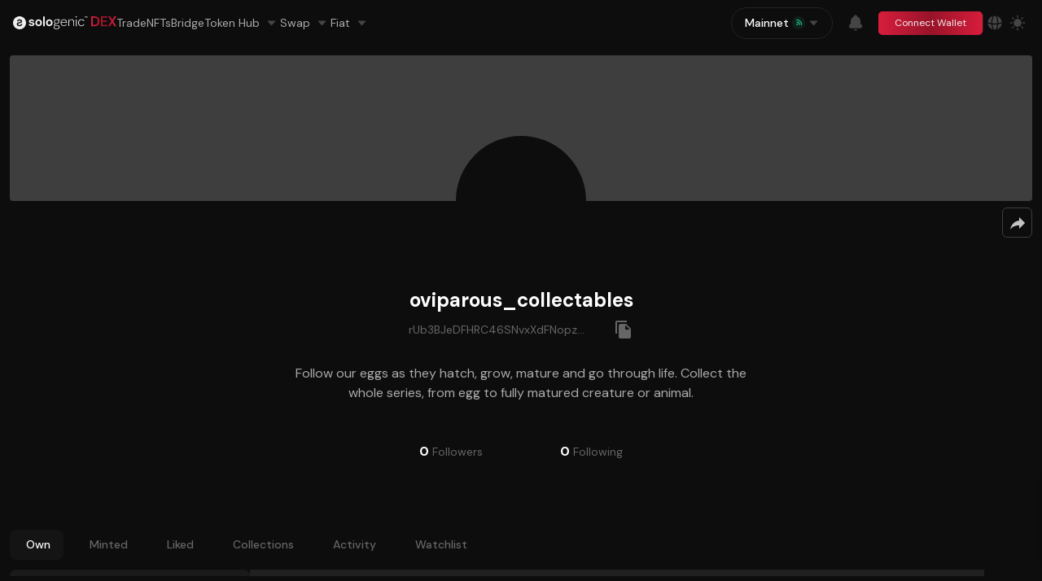

--- FILE ---
content_type: text/html
request_url: https://sologenic.org/profile/rUb3BJeDFHRC46SNvxXdFNopzCbZoQdU8r
body_size: 2133
content:
<!doctype html><html lang="en"><head><meta charset="utf-8"/><link rel="icon" href="/nft/dex-assets/favicon.svg" type="image/svg+xml"/><meta name="viewport" content="width=device-width,initial-scale=1,maximum-scale=1"/><meta name="theme-color" content="#000000"/><meta name="description" content="Sologenic is a Fast, Secure & Intuitive DEX and NFT Marketplace built on the XRP Ledger. Be in control of your assets and jump to the future of DeFi."/><meta property="og:title" content="Sologenic NFT Marketplace | Mint, trade & collect NFTs on the XRPL"/><meta property="og:type" content="homepage"/><meta property="og:description" content="Mint, collect, and trade NFTs on a fast and fully decentralized ecosystem with no-gas fees. Share your artworks to the world with no barriers."/><meta property="og:image" content="https://sologenic.org/nft/dex-assets/meta_image.png"/><meta property="og:url" content="https://sologenic.org/"/><meta name="twitter:card" content="summary_large_image"/><link rel="manifest" href="/nft/dex-assets/manifest.json"/><link rel="stylesheet" href="/nft/dex-assets/reset.css"/><link rel="stylesheet" href="/nft/dex-assets/normalize.css"/><link rel="stylesheet" href="/nft/dex-assets/global.css"/><link rel="stylesheet" href="https://cdn.jsdelivr.net/npm/instantsearch.css@7.3.1/themes/reset-min.css" integrity="sha256-t2ATOGCtAIZNnzER679jwcFcKYfLlw01gli6F6oszk8=" crossorigin="anonymous"/><link rel="preconnect" href="https://fonts.gstatic.com"/><link href="https://fonts.googleapis.com/css2?family=DM+Sans:wght@400;500;700&display=swap" rel="stylesheet"/><script>window.CF={env:{REACT_APP_LIBRARYPATH:"https://sologenic.org/dex-assets/charting_library/",REACT_APP_MAINNET_DEX_API:"https://api.sologenic.org/api/v1/",REACT_APP_TESTNET_DEX_API:"https://api-testnet.sologenic.org/api/v1/",REACT_APP_DEFAULT_ISSUER_TESTNET:"rHZwvHEs56GCmHupwjA4RY7oPA3EoAJWuN",REACT_APP_DEFAULT_ISSUER_MAINNET:"rsoLo2S1kiGeCcn6hCUXVrCpGMWLrRrLZz",REACT_APP_SOLO_ISSUER_TESTNET:"rsoLoG4bro9fKYJxXztt5hSxzh7XJTBeYD",REACT_APP_SOLO_ISSUER_MAINNET:"rsoLo2S1kiGeCcn6hCUXVrCpGMWLrRrLZz",REACT_APP_TESTNET_SIGNER_URL:"https://api.sologenic.org/api/v1/",REACT_APP_MAINNET_SIGNER_URL:"https://api.sologenic.org/api/v1/",REACT_APP_GA_ID:"G-DGTXHJNSZH",REACT_APP_NFTS_IMAGES_BUCKET_NAME:"sg-dex-production-331211-public",REACT_APP_GCP_BUCKET_NAME:"sg-dex-production-331211/mainnet/market-index",REACT_APP_ASSETS_URL:"https://assets.sologenic.org/images/nft-marketplace/nfts/",REACT_APP_SENTRY_DSN:"https://053de9fcd7f24186999bd42cea60f2bb@o886147.ingest.sentry.io/6080031",REACT_APP_PLATFORM_ENV:"production",REACT_APP_ENABLE_SECRET:"false",REACT_APP_HIGH_TX_FEE:"0.01",REACT_APP_BANXA_BE_URL:"https://api.sologenic.org/api/v1/fiat-gateway",REACT_APP_SIMPLEX_BE_URL:"https://api.sologenic.org/api/v1/fiat-gateway",REACT_APP_SIMPLEX_PAYMENT_URL:"https://sandbox.test-simplexcc.com/payments/new",REACT_APP_DISABLE_BANXA:"false",REACT_APP_DEFAULT_ISSUER_DEVNET:"r4w1UKD7Q82io54k7zjDTRZJnBNJDFKnuS",REACT_APP_SOLO_ISSUER_DEVNET:"r4w1UKD7Q82io54k7zjDTRZJnBNJDFKnuS",REACT_APP_DISABLE_BRIDGE:"false",REACT_APP_BRIDGE_URL:"https://allbridgeapi.net/",REACT_APP_BRIDGE_UNLOCK_URL:"https://xrpl.allbridgeapi.net/unlock",REACT_APP_BRIDGE_CONTRACT_EVM:"0xBBbD1BbB4f9b936C3604906D7592A644071dE884",REACT_APP_BRIDGE_ADDRESS_XRPL:"r4w1LrneWZqX5RrgFPx2gto66dwo2Zymqy",REACT_APP_DISABLE_NFTS:"false",REACT_APP_TESTNET_API:"https://api-testnet.sologenic.org/api/v1/",REACT_APP_MAINNET_API:"https://api.sologenic.org/api/v1/",REACT_APP_DEVNET_API:"https://api-devnet.test.sologenic.org/api/v1/",REACT_APP_UNSTOPPABLE_KEY:"307e111f-44bf-4d4d-bf30-feae6dfb6705",REACT_APP_UNSTOPPABLE_URL:"https://resolve.unstoppabledomains.com/domains/",REACT_APP_NOTI_ASSETS_URL:"https://assets.sologenic.org/",REACT_APP_MC_ADDRESS_MAINNET:"rcoreNywaoz2ZCQ8Lg2EbSLnGuRBmun6D",REACT_APP_MC_ADDRESS_TESTNET:"raSEP47QAwU6jsZU493znUD2iGNHDQEyvA",REACT_APP_MC_TAG_MAINNET:"1007961752909",REACT_APP_MC_TAG_TESTNET:"1007961752910",REACT_APP_COREUM_ISSUER_MAINNET:"rcoreNywaoz2ZCQ8Lg2EbSLnGuRBmun6D",REACT_APP_COREUM_ISSUER_TESTNET:"raSEP47QAwU6jsZU493znUD2iGNHDQEyvA",REACT_APP_COREUM_CURRENCY_CODE:"434F524500000000000000000000000000000000",REACT_APP_MC_COREUM_CHAIN_ID:"ATOM_DCORE",REACT_APP_BASE_API:"https://api.sologenic.org/api/v1/",REACT_APP_BASE_API_V2:"https://apiv2.sologenic.org/"}}</script><script async src="https://www.googletagmanager.com/gtag/js?id=G-DGTXHJNSZH"></script><script>window.dataLayer=window.dataLayer||[],window.gtag=function(){dataLayer.push(arguments)},window.gtag("js",new Date),window.gtag("config","G-DGTXHJNSZH")</script><script async src="https://pagead2.googlesyndication.com/pagead/js/adsbygoogle.js" crossorigin="anonymous"></script><title>Sologenic DEX & NFT Marketplace | Crypto Asset Trading, DeFi</title><script defer="defer" src="/nft/static/js/main.3c80a025.js"></script><link href="/nft/static/css/main.22bf6ab0.css" rel="stylesheet"></head><body><noscript>You need to enable ssss JavaScript to run this app.</noscript><div id="black_overlay"></div><div id="root"></div><script defer src="https://static.cloudflareinsights.com/beacon.min.js/vcd15cbe7772f49c399c6a5babf22c1241717689176015" integrity="sha512-ZpsOmlRQV6y907TI0dKBHq9Md29nnaEIPlkf84rnaERnq6zvWvPUqr2ft8M1aS28oN72PdrCzSjY4U6VaAw1EQ==" data-cf-beacon='{"version":"2024.11.0","token":"13b577bffc304b7ca9f5c61476a10e47","r":1,"server_timing":{"name":{"cfCacheStatus":true,"cfEdge":true,"cfExtPri":true,"cfL4":true,"cfOrigin":true,"cfSpeedBrain":true},"location_startswith":null}}' crossorigin="anonymous"></script>
</body></html>

--- FILE ---
content_type: text/css
request_url: https://sologenic.org/nft/dex-assets/global.css
body_size: 480
content:
body {
  font-family: "DM Sans", sans-serif;
  line-height: 1.5;
}

body::-webkit-scrollbar {
  display: none;
}

#root {
  overflow-y: auto;
}

.black_overlay {
  height: 0;
  width: 0;
  transition: 0.3s;
  position: absolute;
  top: 0;
  left: 0;
  z-index: 998;
}

.active_overlay {
  height: 100vh;
  width: 100vw;
  background: rgba(0, 0, 0, 0.5);
  transition: 0.3s;
  position: absolute;
  top: 0;
  left: 0;
  z-index: 999;
}

.market_active {
  z-index: 9999999;
  border: none !important;
  position: relative;
}

::-webkit-scrollbar {
  /* display: none; */
  width: 5px;
  background: transparent;
  margin: 0 10px;
  height: 5px;
}

::-webkit-scrollbar-thumb {
  background: gray;
  border-radius: 10px;
}

/* Handle on hover */
::-webkit-scrollbar-thumb:hover {
  background: lightgray;
  cursor: "pointer";
}

.dark-body {
  /* background: #1f1f1f; */
  background: rgb(20, 20, 20);
}

.light-body {
  background: #fafafa;
}

a {
  text-decoration: none;
}

/* Notifications styling */

.Toastify__close-button {
  display: flex;
  align-items: center;
}

.Toastify__toast-theme--light.Toastify__toast--success {
  background: #1a1a1a;
  color: white !important;
  font-family: "DM Sans";
  font-size: 12px;
  font-weight: 500;
}
.Toastify__toast-theme--light.Toastify__toast--warning {
  background: #1a1a1a;
  color: white;
  font-family: "DM Sans";
  font-size: 12px;
  font-weight: 500;
}
.Toastify__toast-theme--light.Toastify__toast--error {
  background: #1a1a1a;
  color: white;
  font-family: "DM Sans";
  font-size: 12px;
  font-weight: 500;
}
.Toastify__close-button > svg {
  color: #aaa;
  transform: translateY(90%);
  /* color: black; */
}

.mytoast-wrapper {
  align-items: center;
  border-radius: 4px !important;
  box-shadow: 0 4px 16px #00000030 !important;
  font-family: "DM Sans", sans-serif;
}

.mytoast-body {
  display: flex;
  align-items: center;
  font-size: 12px;
  font-weight: 500;
}

.mytoast-body > img {
  margin-right: 8px;
  height: 24px;
  width: 24px;
}

.error-toast {
  background: #1a1a1a !important;
  color: white !important;
}

.success-toast {
  background: #1a1a1a !important;
  color: white !important;
}

.decimals-span {
  /* font-size: 1rem; */
  font-size: 90% !important;
  color: #878787;
}

.gradient-title {
  background: var(
    --Gradients-Light-Gradient,
    linear-gradient(180deg, #fff 0%, #878787 100%)
  );
  background-clip: text;
  -webkit-background-clip: text;
  -webkit-text-fill-color: transparent;
}

.gradient-title-light {
  background: var(
    --Gradients-Light-Gradient,
    linear-gradient(180deg, #000 0%, #878787 100%)
  );
  background-clip: text;
  -webkit-background-clip: text;
  -webkit-text-fill-color: transparent;
}

/* ---------------------------------------- keyframe animations ---------------------------------------- */

@keyframes hourglass {
  0% {
    transform: translateX(-50%) translateY(-50%) rotate(0deg);
  }

  10% {
    transform: translateX(-50%) translateY(-50%) rotate(180deg);
  }

  50% {
    transform: translateX(-50%) translateY(-50%) rotate(180deg);
  }

  60% {
    transform: translateX(-50%) translateY(-50%) rotate(360deg);
  }

  100% {
    transform: translateX(-50%) translateY(-50%) rotate(360deg);
  }
}


--- FILE ---
content_type: image/svg+xml
request_url: https://sologenic.org/nft/static/media/arrow_down.cce380262874be907b0c2f6887baac97.svg
body_size: -184
content:
<svg width="21" height="21" viewBox="0 0 21 21" fill="none" xmlns="http://www.w3.org/2000/svg">
<g id="State=Enable">
<path id="Vector" d="M10.128 13.0871C10.3266 13.3077 10.6726 13.3077 10.8713 13.0871L15.1486 8.33448C15.4382 8.01272 15.2098 7.5 14.7769 7.5L6.22229 7.5C5.78941 7.5 5.56106 8.01272 5.85064 8.33448L10.128 13.0871Z" fill="#454545"/>
</g>
</svg>


--- FILE ---
content_type: image/svg+xml
request_url: https://sologenic.org/nft/static/media/created.5009c1199c88eb90cd7be4c381ead890.svg
body_size: 240
content:
<svg width="16" height="16" viewBox="0 0 16 16" fill="none" xmlns="http://www.w3.org/2000/svg">
<path d="M11.9474 0H11.2816C11.1526 0 11.0447 0.0933333 11.0237 0.221333L10.6263 2.50667L10.2053 0.218667C10.1789 0.0906666 10.0711 0 9.94474 0H4.05263C3.47105 0 3 0.477333 3 1.06667V7.2H13V1.06667C13 0.477333 12.5289 0 11.9474 0Z" fill="url(#paint0_linear_2594_68983)"/>
<path d="M6.37156 10.6667H6.68472V14.9334C6.68472 15.5227 7.15578 16.0001 7.73735 16.0001H8.26367C8.84525 16.0001 9.3163 15.5227 9.3163 14.9334V10.6667H9.62946C11.3268 10.6667 12.7295 9.3894 12.9637 7.7334H3.03735C3.27156 9.3894 4.6742 10.6667 6.37156 10.6667Z" fill="url(#paint1_linear_2594_68983)"/>
<defs>
<linearGradient id="paint0_linear_2594_68983" x1="13.72" y1="-3.0024" x2="0.685651" y2="14.4289" gradientUnits="userSpaceOnUse">
<stop stop-color="#C3C3C3"/>
<stop offset="0.568534" stop-color="#878787"/>
</linearGradient>
<linearGradient id="paint1_linear_2594_68983" x1="13.9585" y1="6.9926" x2="6.24739" y2="16.6229" gradientUnits="userSpaceOnUse">
<stop stop-color="#777777"/>
<stop offset="0.876788" stop-color="#3E3E3E"/>
</linearGradient>
</defs>
</svg>


--- FILE ---
content_type: image/svg+xml
request_url: https://sologenic.org/nft/static/media/token_icon.ca4e0cb5d7c11b18c7de137bfc493d28.svg
body_size: 177
content:
<svg width="24" height="24" viewBox="0 0 24 24" fill="none" xmlns="http://www.w3.org/2000/svg">
<path d="M9.16992 12L9.56483 11.8025C10.5325 11.3187 11.3171 10.5341 11.8009 9.56648L11.9983 9.17157L12.1958 9.56648C12.6796 10.5341 13.4642 11.3187 14.4319 11.8025L14.8268 12L14.4319 12.1975C13.4642 12.6813 12.6796 13.4659 12.1958 14.4335L11.9983 14.8284L11.8009 14.4335C11.3171 13.4659 10.5325 12.6813 9.56483 12.1975L9.16992 12Z" fill="#666666"/>
<path fill-rule="evenodd" clip-rule="evenodd" d="M12 23C18.0751 23 23 18.0751 23 12C23 5.92487 18.0751 1 12 1C5.92487 1 1 5.92487 1 12C1 18.0751 5.92487 23 12 23ZM12.9697 8.01431L12.0027 6.08031L11.0357 8.01431C10.3825 9.32062 9.32332 10.3798 8.01701 11.033L6.08301 12L8.01701 12.967C9.32332 13.6202 10.3825 14.6794 11.0357 15.9857L12.0027 17.9197L12.9697 15.9857C13.6229 14.6794 14.6821 13.6202 15.9884 12.967L17.9224 12L15.9884 11.033C14.6821 10.3798 13.6229 9.32062 12.9697 8.01431Z" fill="#333333"/>
</svg>


--- FILE ---
content_type: image/svg+xml
request_url: https://sologenic.org/nft/static/media/watchlist.6382e16b2650de531e0c53499e6e41a7.svg
body_size: 250
content:
<svg width="20" height="20" viewBox="0 0 20 20" fill="none" xmlns="http://www.w3.org/2000/svg">
<g clip-path="url(#clip0_3825_65199)">
<path fill-rule="evenodd" clip-rule="evenodd" d="M0 10.014C0 10.014 4.4001 15.1216 9.87693 15.1831C15.1337 15.2407 19.3981 10.6857 19.9415 10.1052C19.9802 10.0639 20 10.0428 20 10.0448V10.014C20 10.014 15.5076 4.78333 9.87693 4.8141C4.39989 4.87564 0 9.98324 0 9.98324V10.014ZM9.99984 6.4126C7.99985 6.4126 6.36914 8.04337 6.36914 10.0433C6.36914 12.0432 7.99992 13.7047 9.99984 13.7047C11.9998 13.7047 13.6305 12.074 13.6305 10.074C13.6305 8.07411 11.9998 6.4126 9.99984 6.4126Z" fill="url(#paint0_linear_3825_65199)"/>
<path d="M10.0007 11.2724C9.32381 11.2724 8.80078 10.7186 8.80078 10.0725C8.80078 9.39559 9.35462 8.87256 10.0007 8.87256C10.6776 8.87256 11.2007 9.42639 11.2007 10.0725C11.2007 10.7186 10.6776 11.2724 10.0007 11.2724Z" fill="url(#paint1_linear_3825_65199)"/>
</g>
<defs>
<linearGradient id="paint0_linear_3825_65199" x1="22.0045" y1="3.8847" x2="14.0885" y2="19.764" gradientUnits="userSpaceOnUse">
<stop stop-color="#777777"/>
<stop offset="0.876788" stop-color="#3E3E3E"/>
</linearGradient>
<linearGradient id="paint1_linear_3825_65199" x1="11.3735" y1="7.87181" x2="6.84727" y2="12.23" gradientUnits="userSpaceOnUse">
<stop stop-color="#C3C3C3"/>
<stop offset="0.568534" stop-color="#878787"/>
</linearGradient>
<clipPath id="clip0_3825_65199">
<rect width="20" height="20" fill="white"/>
</clipPath>
</defs>
</svg>


--- FILE ---
content_type: image/svg+xml
request_url: https://sologenic.org/nft/static/media/connected_icon.6a83dde4cb178d694a7285a39438b81a.svg
body_size: 92
content:
<svg width="16" height="16" viewBox="0 0 16 16" fill="none" xmlns="http://www.w3.org/2000/svg">
<path opacity="0.1" d="M0 8C0 12.4183 3.58172 16 8 16C12.4183 16 16 12.4183 16 8C16 3.58172 12.4183 0 8 0C3.58172 0 0 3.58172 0 8Z" fill="#25D695"/>
<path d="M5.50275 3.925C5.26271 3.925 5.06758 4.12021 5.06758 4.36008C5.06758 4.60021 5.26272 4.79525 5.50275 4.79525C8.6466 4.79525 11.2043 7.35311 11.2043 10.497C11.2043 10.737 11.3995 10.9321 11.6396 10.9321C11.8796 10.9321 12.0747 10.737 12.0747 10.497C12.0746 6.87313 9.12659 3.925 5.50275 3.925Z" fill="#25D695" stroke="#25D695" stroke-width="0.15"/>
<path d="M5.9303 6.5666C5.64458 6.5666 5.4123 6.79888 5.4123 7.08459C5.4123 7.37022 5.64457 7.60259 5.9303 7.60259C7.44391 7.60259 8.67522 8.83399 8.67522 10.3473C8.67522 10.6331 8.90741 10.8653 9.19322 10.8653C9.47895 10.8653 9.71113 10.633 9.71113 10.3473C9.71104 8.26264 8.01509 6.5666 5.9303 6.5666Z" fill="#25D695" stroke="#25D695" stroke-width="0.15"/>
<path d="M7.20163 10.6333C7.20163 9.68647 6.43395 8.91895 5.4873 8.91895V10.6333H7.20163Z" fill="#25D695"/>
</svg>


--- FILE ---
content_type: image/svg+xml
request_url: https://sologenic.org/nft/static/media/not_connected_icon.4313f6b08345c78f1d76dbfdb0134848.svg
body_size: 81
content:
<svg width="16" height="16" viewBox="0 0 16 16" fill="none" xmlns="http://www.w3.org/2000/svg">
<path opacity="0.1" d="M0 8C0 12.4183 3.58172 16 8 16C12.4183 16 16 12.4183 16 8C16 3.58172 12.4183 0 8 0C3.58172 0 0 3.58172 0 8Z" fill="#D81D3C"/>
<path opacity="0.35" d="M5.50323 3.925C5.2632 3.925 5.06807 4.12021 5.06807 4.36008C5.06807 4.60021 5.26321 4.79525 5.50323 4.79525C8.64709 4.79525 11.2048 7.35311 11.2048 10.497C11.2048 10.737 11.4 10.9321 11.64 10.9321C11.8801 10.9321 12.0752 10.737 12.0752 10.497C12.0751 6.87313 9.12708 3.925 5.50323 3.925Z" fill="#D81D3C" stroke="#D81D3C" stroke-width="0.15"/>
<path opacity="0.35" d="M5.93079 6.5666C5.64507 6.5666 5.41279 6.79888 5.41279 7.08459C5.41279 7.37022 5.64506 7.60259 5.93079 7.60259C7.4444 7.60259 8.67571 8.83399 8.67571 10.3473C8.67571 10.6331 8.9079 10.8653 9.19371 10.8653C9.47944 10.8653 9.71161 10.633 9.71161 10.3473C9.71153 8.26264 8.01558 6.5666 5.93079 6.5666Z" fill="#D81D3C" stroke="#D81D3C" stroke-width="0.15"/>
<path d="M5.57129 9.28516L6.99986 10.7137" stroke="#D81D3C" stroke-width="0.5" stroke-linecap="round"/>
<path d="M5.57129 10.7139L6.99986 9.2853" stroke="#D81D3C" stroke-width="0.5" stroke-linecap="round"/>
</svg>


--- FILE ---
content_type: image/svg+xml
request_url: https://sologenic.org/nft/static/media/web-icon.e59c6e3044d907beb0fb998568eacf10.svg
body_size: 642
content:
<svg width="24" height="24" viewBox="0 0 24 24" fill="none" xmlns="http://www.w3.org/2000/svg">
<path fill-rule="evenodd" clip-rule="evenodd" d="M16.0408 3.86011C14.9864 3.812 14.6701 3.80184 12 3.80184C9.32985 3.80184 9.0136 3.812 7.9591 3.86011C6.98415 3.90461 6.45466 4.06752 6.10229 4.20443C5.63551 4.38583 5.30235 4.60257 4.95244 4.95248C4.60253 5.30239 4.38579 5.63555 4.20443 6.10229C4.06748 6.4547 3.90457 6.98419 3.86007 7.95918C3.84926 8.19619 3.84036 8.3959 3.83307 8.59342H20.1669C20.1596 8.39589 20.1507 8.19616 20.1399 7.95914C20.0954 6.98419 19.9325 6.4547 19.7955 6.10229C19.6142 5.63555 19.3974 5.30239 19.0475 4.95248C18.6976 4.60257 18.3644 4.38583 17.8977 4.20443C17.5453 4.06752 17.0158 3.90461 16.0408 3.86011ZM3.80408 10.4059C3.80242 10.8248 3.8018 11.3406 3.8018 12C3.8018 13.1793 3.80378 13.8994 3.81014 14.4268H8.59383V10.4059H3.80408ZM10.4063 10.4059V20.1959C10.8251 20.1976 11.3408 20.1982 12 20.1982C14.6703 20.1982 14.9865 20.188 16.0408 20.1399C17.0158 20.0954 17.5453 19.9325 17.8977 19.7956C18.3644 19.6142 18.6976 19.3975 19.0475 19.0476C19.3974 18.6976 19.6142 18.3645 19.7955 17.8978C19.9325 17.5453 20.0954 17.0158 20.1399 16.0409C20.188 14.9864 20.1982 14.6701 20.1982 12C20.1982 11.3406 20.1975 10.8248 20.1959 10.4059H10.4063ZM8.59383 20.167V16.2393H3.87111C3.92726 17.0891 4.07707 17.57 4.20443 17.8978C4.38579 18.3645 4.60253 18.6976 4.95244 19.0476C5.30235 19.3975 5.63551 19.6142 6.10229 19.7956C6.45466 19.9325 6.98415 20.0954 7.95914 20.1399C8.19632 20.1508 8.39615 20.1597 8.59383 20.167ZM7.87701 2.06018C8.94362 2.01151 9.28412 2 12 2C14.7158 2 15.0564 2.01151 16.1229 2.06018C17.1874 2.10876 17.9143 2.27779 18.5504 2.52501C19.208 2.78056 19.7656 3.1225 20.3216 3.67843C20.8775 4.23436 21.2194 4.79203 21.475 5.44962C21.7222 6.08573 21.8912 6.81263 21.9398 7.87705C21.9885 8.94362 22 9.28416 22 12C22 14.7159 21.9885 15.0564 21.9398 16.123C21.8912 17.1874 21.7222 17.9143 21.475 18.5504C21.2194 19.208 20.8775 19.7657 20.3216 20.3216C19.7656 20.8775 19.208 21.2195 18.5504 21.475C17.9143 21.7223 17.1874 21.8913 16.1229 21.9399C15.0564 21.9885 14.7158 22 12 22C9.28412 22 8.94362 21.9885 7.87701 21.9399C6.81259 21.8913 6.08569 21.7223 5.44958 21.475C4.79199 21.2195 4.23432 20.8775 3.67839 20.3216C3.12246 19.7657 2.78052 19.208 2.52497 18.5504C2.27775 17.9143 2.10872 17.1874 2.06014 16.123C2.01147 15.0564 2 14.7159 2 12C2 9.28416 2.01147 8.94362 2.06014 7.87705C2.10872 6.81263 2.27775 6.08573 2.52497 5.44962C2.78052 4.79203 3.12246 4.23436 3.67839 3.67843C4.23432 3.1225 4.79199 2.78056 5.44958 2.52501C6.08569 2.27779 6.81259 2.10876 7.87701 2.06018Z" fill="#D81D3C"/>
</svg>


--- FILE ---
content_type: image/svg+xml
request_url: https://sologenic.org/nft/static/media/language_icon.04b00e10f17fe567d18d196bd8e09da3.svg
body_size: 391
content:
<svg width="21" height="21" viewBox="0 0 21 21" fill="none" xmlns="http://www.w3.org/2000/svg">
<g id="Header/Language">
<g id="Vector">
<path d="M2.86688 10.2434C3.90751 10.5415 4.94893 10.785 5.99684 10.9578C5.98961 10.7778 5.98961 10.6042 5.98961 10.4234C5.98961 8.02229 6.34319 5.55927 7.03748 3.62267C7.28016 2.93562 7.57186 2.31847 7.90453 1.79053C4.37281 2.84642 1.74994 6.01735 1.5 9.82699C1.88973 9.9419 2.48117 10.1454 2.86688 10.2434Z" fill="#454545"/>
<path d="M18.0221 11.7848C16.9879 12.0693 15.9608 12.2846 14.9275 12.451C14.7885 14.1923 14.4623 15.8854 13.9632 17.2941C13.7205 17.9812 13.4288 18.5983 13.0962 19.1263C16.5452 18.0993 19.1261 15.0457 19.4805 11.3614C19.0008 11.5084 18.4986 11.6627 18.0237 11.7848L18.0221 11.7848Z" fill="#454545"/>
<path d="M6.07296 12.4509C4.54697 12.2106 3.01295 11.8297 1.52069 11.3613C1.87427 15.0456 4.45625 18.0992 7.90506 19.1262C6.723 17.1606 6.30439 14.917 6.07296 12.4509Z" fill="#454545"/>
<path d="M15.0106 10.4244C15.0106 10.6052 15.0106 10.7779 15.0034 10.9588C16.0513 10.7852 17.0918 10.5425 18.1334 10.2444C18.5183 10.1479 19.1153 9.94384 19.5002 9.82812C19.2503 6.01828 16.6274 2.84739 13.0957 1.79248C14.5678 4.29727 14.9576 7.26623 15.0106 10.4244Z" fill="#454545"/>
<path d="M10.5 12.7981C9.49389 12.7981 8.48782 12.7427 7.48171 12.6318C7.6826 14.8593 8.19609 16.7187 8.8277 17.9403C9.87958 20.0207 11.1204 20.0215 12.1722 17.9403C12.8038 16.7188 13.3173 14.8593 13.5182 12.6318C12.5121 12.7427 11.5061 12.7981 10.5 12.7981Z" fill="#454545"/>
<path d="M7.39076 11.1596C9.4656 11.3958 11.5332 11.3958 13.6081 11.1596C13.6153 10.9169 13.6217 10.6742 13.6217 10.4243C13.1484 -2.62257 7.24059 -0.4891 7.39076 11.1596Z" fill="#454545"/>
</g>
</g>
</svg>


--- FILE ---
content_type: text/plain; charset=utf-8
request_url: https://raw.githubusercontent.com/CoreumFoundation/token-registry/master/mainnet/assets.json
body_size: 4893
content:
{
  "assets": [
    {
      "denom": "ucore",
      "token_name": "COREUM",
      "decimals": 6,
      "description": "COREUM is the native utility token of the Coreum blockchain, used for transaction fees, staking, and governance within the network. It powers all on-chain activities and secures the ecosystem through its Bonded Proof of Stake mechanism.",
      "ibc_info": {},
      "logo_URIs": {
        "png": "https://raw.githubusercontent.com/CoreumFoundation/token-registry/master/files/coreum/images/coreum.png",
        "svg": "https://raw.githubusercontent.com/CoreumFoundation/token-registry/master/files/coreum/images/coreum.svg"
      },
      "urls": {
        "website": "https://www.coreum.com/",
        "github": "https://github.com/CoreumFoundation/coreum",
        "whitepaper": "https://www.coreum.com/assets/coreum_technical_paper.pdf"
      },
      "social_media": {
        "linkedin": "https://www.linkedin.com/company/coreumofficial",
        "twitter": "https://twitter.com/CoreumOfficial",
        "instagram": "https://www.instagram.com/coreum.official/",
        "facebook": "https://www.facebook.com/coreum_official",
        "discord": "https://discord.gg/XdVAGKXEhg",
        "youtube": "https://www.youtube.com/channel/UCIFix5W3gRgA4mSiXE268IA",
        "telegram": "https://t.me/CoreumOfficial",
        "tiktok": "https://www.tiktok.com/@sologenic.official"
      },
      "extra": {
        "xrpl_info": {
          "precision": 15,
          "source_chain": "Coreum",
          "issuer": "rxXXXeMX8Gy5YvibvGLnQJ1XKKD7UswM1",
          "currency": "636F7265756D3763386562323965303700000000"
        }
      }
    },
    {
      "denom": "usara-core1r9gc0rnxnzpq33u82f44aufgdwvyxv4wyepyck98m9v2pxua6naqr8h03z",
      "token_name": "SARA",
      "decimals": 6,
      "description": "SARA is the utility native token of the Pulsara ecosystem. The burn or mint of the $SARA token will be decided by the community through proposals and voting.",
      "ibc_info": {},
      "logo_URIs": {
        "png": "https://raw.githubusercontent.com/CoreumFoundation/token-registry/master/files/pulsara/images/sara.png",
        "svg": "https://raw.githubusercontent.com/CoreumFoundation/token-registry/master/files/pulsara/images/sara.svg"
      },
      "urls": {
        "website": "https://www.pulsara.io",
        "github": "https://github.com/PulsaraIO",
        "whitepaper": "https://www.pulsara.io/assets/documents/pulsara-whitepaper.pdf"
      },
      "social_media": {
        "twitter": "https://twitter.com/pulsara_io",
        "instagram": "https://www.instagram.com/pulsara_io",
        "telegram": "https://t.me/pulsara_io"
      },
      "extra": {
        "xrpl_info": {
          "precision": 15,
          "source_chain": "Coreum",
          "issuer": "rxXXXeMX8Gy5YvibvGLnQJ1XKKD7UswM1",
          "currency": "636F7265756D3930356330393837333200000000"
        }
      }
    },
    {
      "denom": "ulicore-core13gza3msdh8hegqxhgezll9quucsr63s0gp43k274xwt66k4e8pmq5zpnm9",
      "token_name": "liCORE",
      "decimals": 6,
      "description": "Liquid staking asset for COREUM, by Pulsara",
      "ibc_info": {},
      "logo_URIs": {
        "png": "https://raw.githubusercontent.com/CoreumFoundation/token-registry/master/files/pulsara/images/liCORE.png",
        "svg": "https://raw.githubusercontent.com/CoreumFoundation/token-registry/master/files/pulsara/images/liCORE.svg"
      },
      "urls": {
        "website": "https://www.pulsara.io/liquid-staking",
        "github": "https://github.com/PulsaraIO",
        "whitepaper": "https://www.pulsara.io/liquid-staking"
      },
      "social_media": {
        "twitter": "https://twitter.com/pulsara_io",
        "instagram": "https://www.instagram.com/pulsara_io",
        "telegram": "https://t.me/pulsara_io"
      },
      "extra": {}
    },
    {
      "denom": "drop-core1zhs909jp9yktml6qqx9f0ptcq2xnhhj99cja03j3lfcsp2pgm86studdrz",
      "token_name": "XRP",
      "decimals": 6,
      "description": "XRP bridged from XRPL",
      "ibc_info": {},
      "logo_URIs": {
        "png": "https://raw.githubusercontent.com/CoreumFoundation/token-registry/master/files/xrp/images/xrp.png",
        "svg": "https://raw.githubusercontent.com/CoreumFoundation/token-registry/master/files/xrp/images/xrp.svg"
      },
      "urls": {
        "website": "https://xrpl.org/",
        "github": "https://github.com/XRPLF/",
        "whitepaper": "https://ripple.com/files/ripple_consensus_whitepaper.pdf"
      },
      "social_media": {
        "linkedin": "https://www.linkedin.com/company/rippleofficial/",
        "twitter": "https://twitter.com/Ripple",
        "instagram": "",
        "facebook": "https://www.facebook.com/rippleofficial/",
        "discord": "http://bit.ly/3TPCWon",
        "youtube": "https://www.youtube.com/@xrplf",
        "telegram": "",
        "tiktok": ""
      },
      "extra": {
        "xrpl_info": {
          "precision": 6,
          "source_chain": "XRPL",
          "issuer": "rrrrrrrrrrrrrrrrrrrrrhoLvTp",
          "currency": "XRP"
        }
      }
    },
    {
      "denom": "xrpl11278ecf9e-core1zhs909jp9yktml6qqx9f0ptcq2xnhhj99cja03j3lfcsp2pgm86studdrz",
      "token_name": "SOLO",
      "decimals": 15,
      "description": "SOLO bridged from XRPL",
      "ibc_info": {},
      "logo_URIs": {
        "png": "https://raw.githubusercontent.com/CoreumFoundation/token-registry/master/files/solo/images/solo.png",
        "svg": "https://raw.githubusercontent.com/CoreumFoundation/token-registry/master/files/solo/images/solo.svg"
      },
      "urls": {
        "website": "https://sologenic.org/",
        "github": "https://github.com/sologenic",
        "whitepaper": ""
      },
      "social_media": {
        "linkedin": "https://www.linkedin.com/company/realsologenic/",
        "twitter": "https://twitter.com/realSologenic",
        "instagram": "https://www.instagram.com/realsologenic/",
        "facebook": "https://www.facebook.com/realsologenic",
        "discord": "https://discord.com/invite/hwUhpnGtGC",
        "youtube": "https://www.youtube.com/c/GoSOLOTV",
        "telegram": "",
        "tiktok": ""
      },
      "extra": {
        "xrpl_info": {
          "precision": 15,
          "source_chain": "XRPL",
          "issuer": "rsoLo2S1kiGeCcn6hCUXVrCpGMWLrRrLZz",
          "currency": "534F4C4F00000000000000000000000000000000"
        }
      }
    },
    {
      "denom": "xrpl570c00a604-core1zhs909jp9yktml6qqx9f0ptcq2xnhhj99cja03j3lfcsp2pgm86studdrz",
      "token_name": "RLUSD",
      "decimals": 15,
      "description": "RLUSD bridged from XRPL",
      "ibc_info": {},
      "logo_URIs": {
        "png": "https://raw.githubusercontent.com/CoreumFoundation/token-registry/master/files/rlusd/images/rlusd.png",
        "svg": "https://raw.githubusercontent.com/CoreumFoundation/token-registry/master/files/rlusd/images/rlusd.svg"
      },
      "urls": {
        "website": "https://ripple.com/solutions/stablecoin",
        "github": "https://github.com/ripple/RLUSD-Implementation",
        "whitepaper": "https://ripple.com/reports/rlusd-whitepaper.pdf"
      },
      "social_media": {
        "linkedin": "https://www.linkedin.com/company/rippleofficial/",
        "twitter": "https://twitter.com/Ripple",
        "instagram": "",
        "facebook": "https://www.facebook.com/rippleofficial/",
        "discord": "http://bit.ly/3TPCWon",
        "youtube": "https://www.youtube.com/@xrplf",
        "telegram": "",
        "tiktok": ""
      },
      "extra": {
        "xrpl_info": {
          "precision": 15,
          "source_chain": "XRPL",
          "issuer": "rMxCKbEDwqr76QuheSUMdEGf4B9xJ8m5De",
          "currency": "524C555344000000000000000000000000000000"
        }
      }
    },
    {
      "denom": "xrpl62a8252400-core1zhs909jp9yktml6qqx9f0ptcq2xnhhj99cja03j3lfcsp2pgm86studdrz",
      "token_name": "ELS",
      "decimals": 15,
      "description": "ELS bridged from XRPL",
      "ibc_info": {},
      "logo_URIs": {
        "png": "https://raw.githubusercontent.com/CoreumFoundation/token-registry/master/files/els/images/els.png",
        "svg": "https://raw.githubusercontent.com/CoreumFoundation/token-registry/master/files/els/images/els.svg"
      },
      "urls": {
        "website": "https://aesthetes.art/",
        "github": "",
        "whitepaper": "https://aesthetes.art/assets/documents/Aesthetes_whitepaper.pdf"
      },
      "social_media": {
        "linkedin": "https://www.linkedin.com/company/aesthetes/",
        "twitter": "https://twitter.com/aesthetes_art",
        "instagram": "https://www.instagram.com/aesthetes_fineart/",
        "facebook": "https://www.facebook.com/aesthetes.fineart",
        "discord": "",
        "youtube": "https://www.youtube.com/@Aesthetes",
        "telegram": "",
        "tiktok": ""
      },
      "extra": {
        "xrpl_info": {
          "precision": 15,
          "source_chain": "XRPL",
          "issuer": "rHXuEaRYnnJHbDeuBH5w8yPh5uwNVh5zAg",
          "currency": "ELS"
        }
      }
    },
    {
      "denom": "xrpla81f3eb9f8-core1zhs909jp9yktml6qqx9f0ptcq2xnhhj99cja03j3lfcsp2pgm86studdrz",
      "token_name": "VGB",
      "decimals": 15,
      "description": "VGB bridged from XRPL",
      "ibc_info": {},
      "logo_URIs": {
        "png": "https://raw.githubusercontent.com/CoreumFoundation/token-registry/master/files/vgb/images/vgb.png",
        "svg": "https://raw.githubusercontent.com/CoreumFoundation/token-registry/master/files/vgb/images/vgb.svg"
      },
      "urls": {
        "website": "https://vagabonds.cloud/",
        "github": "",
        "whitepaper": "https://docs.vagabonds.cloud/vagabond/white-paper"
      },
      "social_media": {
        "linkedin": "https://www.linkedin.com/company/vagabondapp",
        "twitter": "https://twitter.com/Vagabondappio",
        "instagram": "",
        "facebook": "",
        "discord": "https://discord.com/invite/3ty3u3u5Gy",
        "youtube": "",
        "telegram": "https://t.me/vagabondappio",
        "tiktok": ""
      },
      "extra": {
        "xrpl_info": {
          "precision": 15,
          "source_chain": "XRPL",
          "issuer": "rhcyBrowwApgNonehKBj8Po5z4gTyRknaU",
          "currency": "VGB"
        }
      }
    },
    {
      "denom": "xrpl691210a91a-core1zhs909jp9yktml6qqx9f0ptcq2xnhhj99cja03j3lfcsp2pgm86studdrz",
      "token_name": "EQL",
      "decimals": 15,
      "description": "Equilibrium Games bridged from XRPL",
      "ibc_info": {},
      "logo_URIs": {
        "png": "https://raw.githubusercontent.com/CoreumFoundation/token-registry/master/files/eql/images/eql.png",
        "svg": "https://raw.githubusercontent.com/CoreumFoundation/token-registry/master/files/eql/images/eql.svg"
      },
      "urls": {
        "website": "https://equilibrium-games.com/",
        "github": "",
        "whitepaper": "https://equilibrium-games.com/docs/whitepaper.pdf"
      },
      "social_media": {
        "linkedin": "https://www.linkedin.com/company/equilibrium-games-ags/",
        "twitter": "https://twitter.com/Equilibrium_G",
        "instagram": "",
        "facebook": "https://www.facebook.com/p/Equilibrium-Games-100076064580710/",
        "discord": "https://discord.com/invite/hwfGJrKP9C",
        "youtube": "https://www.youtube.com/@equilibrium_games",
        "telegram": "https://t.me/EquilibriumGamesChat",
        "tiktok": ""
      },
      "extra": {
        "xrpl_info": {
          "precision": 15,
          "source_chain": "XRPL",
          "issuer": "rpakCr61Q92abPXJnVboKENmpKssWyHpwu",
          "currency": "457175696C69627269756D000000000000000000"
        }
      }
    },
    {
      "denom": "xrpl2661e5b556-core1zhs909jp9yktml6qqx9f0ptcq2xnhhj99cja03j3lfcsp2pgm86studdrz",
      "token_name": "OXP",
      "decimals": 15,
      "description": "OXP bridged from XRPL",
      "ibc_info": {},
      "logo_URIs": {
        "png": "https://raw.githubusercontent.com/CoreumFoundation/token-registry/master/files/oxp/images/oxp.png",
        "svg": "https://raw.githubusercontent.com/CoreumFoundation/token-registry/master/files/oxp/images/oxp.svg"
      },
      "urls": {
        "website": "https://onxrp.com/",
        "github": "https://github.com/onxrp",
        "whitepaper": ""
      },
      "social_media": {
        "linkedin": "https://www.linkedin.com/company/onxrp/",
        "twitter": "https://twitter.com/onXRPdotcom",
        "instagram": "https://www.instagram.com/onxrpdotcom/",
        "facebook": "",
        "discord": "https://discord.com/invite/onxrp",
        "youtube": "https://www.youtube.com/channel/UC9v9WC-CyenpoNE94nYM8KQ",
        "telegram": "https://t.me/+xSV29JZ9DrVmYTY0",
        "tiktok": ""
      },
      "extra": {
        "xrpl_info": {
          "precision": 15,
          "source_chain": "XRPL",
          "issuer": "rrno7Nj4RkFJLzC4nRaZiLF5aHwcTVon3d",
          "currency": "OXP"
        }
      }
    },
    {
      "denom": "ibc/E1E3674A0E4E1EF9C69646F9AF8D9497173821826074622D831BAB73CCB99A2D",
      "token_name": "USDC",
      "decimals": 6,
      "description": "USD Coin from Noble",
      "ibc_info": {
        "display_name": "USDC",
        "precision": 6,
        "source_chain": "Noble"
      },
      "logo_URIs": {
        "png": "https://raw.githubusercontent.com/CoreumFoundation/token-registry/master/files/noble/images/USDCoin.png",
        "svg": "https://raw.githubusercontent.com/CoreumFoundation/token-registry/master/files/noble/images/USDCoin.svg"
      },
      "urls": {
        "website": "https://nobleassets.xyz",
        "github": "https://github.com/noble-assets/noble",
        "whitepaper": ""
      },
      "social_media": {
        "linkedin": "",
        "twitter": "https://twitter.com/noble_xyz",
        "instagram": "",
        "facebook": "",
        "discord": "",
        "youtube": "",
        "telegram": "",
        "tiktok": ""
      },
      "extra": {
        "ibc_info": {
          "display_name": "USDC",
          "precision": 6,
          "source_chain": "Noble",
          "denom": "uusdc"
        },
        "xrpl_info": {
          "precision": 15,
          "source_chain": "Noble",
          "issuer": "rxXXXeMX8Gy5YvibvGLnQJ1XKKD7UswM1",
          "currency": "636F7265756D3331383639343735623200000000"
        }
      }
    },
    {
      "denom": "ibc/13B2C536BB057AC79D5616B8EA1B9540EC1F2170718CAFF6F0083C966FFFED0B",
      "token_name": "OSMOS",
      "decimals": 6,
      "description": "The native token of Osmosis",
      "ibc_info": {
        "display_name": "OSMO",
        "precision": 6,
        "source_chain": "Osmosis"
      },
      "logo_URIs": {
        "png": "https://raw.githubusercontent.com/CoreumFoundation/token-registry/master/files/osmosis/images/osmo.png",
        "svg": "https://raw.githubusercontent.com/CoreumFoundation/token-registry/master/files/osmosis/images/osmo.svg"
      },
      "urls": {
        "website": "https://osmosis.zone",
        "github": "https://github.com/osmosis-labs/osmosis",
        "whitepaper": "https://medium.com/osmosis/vision-for-osmosis-e68e796ff1c2"
      },
      "social_media": {
        "linkedin": "",
        "twitter": "https://twitter.com/osmosiszone",
        "instagram": "",
        "facebook": "",
        "discord": "https://discord.com/invite/osmosis",
        "youtube": "",
        "telegram": "https://t.me/osmosis_chat",
        "tiktok": ""
      },
      "extra": {
        "ibc_info": {
          "display_name": "OSMO",
          "precision": 6,
          "source_chain": "Osmosis",
          "denom": "uosmo"
        },
        "xrpl_info": {
          "precision": 15,
          "source_chain": "Osmosis",
          "issuer": "rxXXXeMX8Gy5YvibvGLnQJ1XKKD7UswM1",
          "currency": "636F7265756D3161656339613265303900000000"
        }
      }
    },
    {
      "denom": "ibc/64ADA1661E3C1A4293E3BB15D5BD13012D0DB3D9002C117C30D7C429A32F4D51",
      "token_name": "GRAV",
      "decimals": 6,
      "description": "The native token of Gravity Bridge",
      "ibc_info": {
        "display_name": "GRAV",
        "precision": 6,
        "source_chain": "Gravity Bridge"
      },
      "logo_URIs": {
        "png": "https://raw.githubusercontent.com/CoreumFoundation/token-registry/master/files/gravitybridge/images/grav.png",
        "svg": "https://raw.githubusercontent.com/CoreumFoundation/token-registry/master/files/gravitybridge/images/grav.svg"
      },
      "urls": {
        "website": "https://www.gravitybridge.net/",
        "github": "https://github.com/Gravity-Bridge",
        "whitepaper": ""
      },
      "social_media": {
        "linkedin": "",
        "twitter": "https://twitter.com/gravity_bridge",
        "instagram": "",
        "facebook": "",
        "discord": "https://discord.com/invite/d3DshmHpXA",
        "youtube": "",
        "telegram": "",
        "tiktok": ""
      },
      "extra": {
        "ibc_info": {
          "display_name": "GRAV",
          "precision": 6,
          "source_chain": "Gravity Bridge",
          "denom": "ugraviton"
        }
      }
    },
    {
      "denom": "ibc/AB305490F17ECCAE3F2B0398A572E0EFB3AF394B90C3A1663DA28C1F0869F624",
      "token_name": "KUJI",
      "decimals": 6,
      "description": "The native staking and governance token of the Kujira chain.",
      "ibc_info": {
        "display_name": "KUJI",
        "precision": 6,
        "source_chain": "Kujira"
      },
      "logo_URIs": {
        "png": "https://raw.githubusercontent.com/CoreumFoundation/token-registry/master/files/kujira/images/kuji.png",
        "svg": "https://raw.githubusercontent.com/CoreumFoundation/token-registry/master/files/kujira/images/kuji.svg"
      },
      "urls": {
        "website": "https://kujira.network/",
        "github": "https://github.com/Team-Kujira",
        "whitepaper": ""
      },
      "social_media": {
        "linkedin": "",
        "twitter": "https://twitter.com/TeamKujira",
        "instagram": "https://www.instagram.com/teamkujira/",
        "facebook": "",
        "discord": "https://discord.com/invite/teamkujira",
        "youtube": "https://www.youtube.com/@TeamKujiraDeFi",
        "telegram": "https://t.me/team_kujira",
        "tiktok": ""
      },
      "extra": {
        "ibc_info": {
          "display_name": "KUJI",
          "precision": 6,
          "source_chain": "Kujira",
          "denom": "ukuji"
        }
      }
    },
    {
      "denom": "ibc/6D42727C323C8AF2821966C83E0708F0C17FB0B0DE38BA5E4D23F2EE7C0E9DDC",
      "token_name": "BAND",
      "decimals": 6,
      "description": "The native token of BandChain",
      "ibc_info": {
        "display_name": "BAND",
        "precision": 6,
        "source_chain": "Band Protocol"
      },
      "logo_URIs": {
        "png": "https://raw.githubusercontent.com/CoreumFoundation/token-registry/master/files/bandchain/images/band.png",
        "svg": "https://raw.githubusercontent.com/CoreumFoundation/token-registry/master/files/bandchain/images/band.svg"
      },
      "urls": {
        "website": "https://www.bandprotocol.com/",
        "github": "https://github.com/bandprotocol/chain",
        "whitepaper": ""
      },
      "social_media": {
        "linkedin": "",
        "twitter": "https://twitter.com/BandProtocol",
        "instagram": "https://t.me/bandprotocol",
        "facebook": "",
        "discord": "https://discord.com/invite/3t4bsY7",
        "youtube": "",
        "telegram": "",
        "tiktok": ""
      },
      "extra": {
        "ibc_info": {
          "display_name": "BAND",
          "precision": 6,
          "source_chain": "BandChain",
          "denom": "uband"
        }
      }
    },
    {
      "denom": "ibc/078EAF11288A47609FD894070CA8A1BFCEBD9E08745EA7030F95D7ADEE2E22CA",
      "token_name": "EVMOS",
      "decimals": 18,
      "description": "The native EVM, governance and staking token of the Evmos Hub",
      "ibc_info": {
        "display_name": "EVMOS",
        "precision": 18,
        "source_chain": "Evmos"
      },
      "logo_URIs": {
        "png": "https://raw.githubusercontent.com/CoreumFoundation/token-registry/master/files/evmos/images/evmos.png",
        "svg": "https://raw.githubusercontent.com/CoreumFoundation/token-registry/master/files/evmos/images/evmos.svg"
      },
      "urls": {
        "website": "https://evmos.org/",
        "github": "https://github.com/evmos/evmos",
        "whitepaper": "https://medium.com/evmos/the-evmos-manifesto-7fe5d1ab0d67"
      },
      "social_media": {
        "linkedin": "",
        "twitter": "https://twitter.com/EvmosOrg",
        "instagram": "",
        "facebook": "",
        "discord": "https://discord.com/invite/evmos",
        "youtube": "",
        "telegram": "",
        "tiktok": ""
      },
      "extra": {
        "ibc_info": {
          "display_name": "EVMOS",
          "precision": 18,
          "source_chain": "Evmos",
          "denom": "aevmos"
        }
      }
    },
    {
      "denom": "ibc/3E35008738AC049C9C1A1E37F785E947A8DAA9811B3EA3B25580664294056151",
      "token_name": "AXL",
      "decimals": 6,
      "description": "The native token of Axelar",
      "ibc_info": {
        "display_name": "AXL",
        "precision": 6,
        "source_chain": "Axelar"
      },
      "logo_URIs": {
        "png": "https://raw.githubusercontent.com/CoreumFoundation/token-registry/master/files/axelar/images/axelar.png",
        "svg": "https://raw.githubusercontent.com/CoreumFoundation/token-registry/master/files/axelar/images/axelar.svg"
      },
      "urls": {
        "website": "https://axelar.network/",
        "github": "https://github.com/axelarnetwork",
        "whitepaper": ""
      },
      "social_media": {
        "linkedin": "https://www.linkedin.com/company/axelarnetwork/",
        "twitter": "https://twitter.com/axelarnetwork",
        "instagram": "",
        "facebook": "",
        "discord": "https://discord.com/invite/aRZ3Ra6f7D",
        "youtube": "",
        "telegram": "https://t.me/axelarcommunity",
        "tiktok": ""
      },
      "extra": {
        "ibc_info": {
          "display_name": "AXL",
          "precision": 6,
          "source_chain": "Axelar",
          "denom": "uaxl"
        }
      }
    },
    {
      "denom": "ibc/12B178A885FC6891E0E09E1FB013973C5632B7093CE52D8F33B32E76E3BB6EA1",
      "token_name": "KAVA",
      "decimals": 6,
      "description": "The native staking and governance token of Kava.",
      "ibc_info": {
        "display_name": "KAVA",
        "precision": 6,
        "source_chain": "Kava"
      },
      "logo_URIs": {
        "png": "https://raw.githubusercontent.com/CoreumFoundation/token-registry/master/files/kava/images/kava.png",
        "svg": "https://raw.githubusercontent.com/CoreumFoundation/token-registry/master/files/kava/images/kava.svg"
      },
      "urls": {
        "website": "https://www.kava.io/",
        "github": "https://github.com/kava-labs",
        "whitepaper": ""
      },
      "social_media": {
        "linkedin": "",
        "twitter": "https://twitter.com/KAVA_CHAIN",
        "instagram": "",
        "facebook": "",
        "discord": "https://discord.com/invite/q6QuanE4bx",
        "youtube": "",
        "telegram": "https://t.me/kavalabs",
        "tiktok": ""
      },
      "extra": {
        "ibc_info": {
          "display_name": "KAVA",
          "precision": 6,
          "source_chain": "Kava",
          "denom": "ukava"
        }
      }
    },
    {
      "denom": "ibc/6C00E4AA0CC7618370F81F7378638AE6C48EFF8C9203CE1C2357012B440EBDB7",
      "token_name": "USDT",
      "decimals": 6,
      "description": "USDT from Kava",
      "ibc_info": {
        "display_name": "USDT",
        "precision": 6,
        "source_chain": "Kava"
      },
      "logo_URIs": {
        "png": "https://raw.githubusercontent.com/CoreumFoundation/token-registry/master/files/kava/images/usdt.png",
        "svg": "https://raw.githubusercontent.com/CoreumFoundation/token-registry/master/files/kava/images/usdt.svg"
      },
      "urls": {
        "website": "https://www.kava.io/",
        "github": "https://github.com/kava-labs",
        "whitepaper": ""
      },
      "social_media": {
        "linkedin": "",
        "twitter": "https://twitter.com/KAVA_CHAIN",
        "instagram": "",
        "facebook": "",
        "discord": "https://discord.com/invite/q6QuanE4bx",
        "youtube": "",
        "telegram": "https://t.me/kavalabs",
        "tiktok": ""
      },
      "extra": {
        "ibc_info": {
          "display_name": "USDt",
          "precision": 6,
          "source_chain": "Kava",
          "denom": "erc20/tether/usdt"
        },
        "xrpl_info": {
          "precision": 15,
          "source_chain": "Kava",
          "issuer": "rxXXXeMX8Gy5YvibvGLnQJ1XKKD7UswM1",
          "currency": "636F7265756D6462336464643138623400000000"
        }
      }
    },
    {
      "denom": "ibc/45C001A5AE212D09879BE4627C45B64D5636086285590D5145A51E18E9D16722",
      "token_name": "ATOM",
      "decimals": 6,
      "description": "The native staking and governance token of the Cosmos Hub.",
      "ibc_info": {
        "display_name": "ATOM",
        "precision": 6,
        "source_chain": "Cosmos Hub"
      },
      "logo_URIs": {
        "png": "https://raw.githubusercontent.com/CoreumFoundation/token-registry/master/files/cosmoshub/images/atom.png",
        "svg": "https://raw.githubusercontent.com/CoreumFoundation/token-registry/master/files/cosmoshub/images/atom.svg"
      },
      "urls": {
        "website": "https://cosmos.network/",
        "github": "https://github.com/cosmos/gaia",
        "whitepaper": ""
      },
      "social_media": {
        "linkedin": "",
        "twitter": "https://twitter.com/cosmos",
        "instagram": "",
        "facebook": "",
        "discord": "https://discord.com/invite/cosmosnetwork",
        "youtube": "https://www.youtube.com/c/CosmosProject",
        "telegram": "https://t.me/cosmosproject",
        "tiktok": ""
      },
      "extra": {
        "ibc_info": {
          "display_name": "ATOM",
          "precision": 6,
          "source_chain": "cosmoshub",
          "denom": "uatom"
        },
        "xrpl_info": {
          "precision": 15,
          "source_chain": "Cosmos Hub",
          "issuer": "rxXXXeMX8Gy5YvibvGLnQJ1XKKD7UswM1",
          "currency": "636F7265756D3430623433626639656500000000"
        }
      }
    },
    {
      "denom": "ibc/F8CA5236869F819BC006EEF088E67889A26E4140339757878F0F4E229CDDA858",
      "token_name": "DYDX",
      "decimals": 18,
      "description": "The native staking token of dYdX Protocol.",
      "ibc_info": {
        "display_name": "DYDX",
        "precision": 18,
        "source_chain": "dYdX"
      },
      "logo_URIs": {
        "png": "https://raw.githubusercontent.com/CoreumFoundation/token-registry/master/files/dydx/images/dydx.png",
        "svg": "https://raw.githubusercontent.com/CoreumFoundation/token-registry/master/files/dydx/images/dydx.svg"
      },
      "urls": {
        "website": "https://dydx.exchange/",
        "github": "https://github.com/dydxprotocol/",
        "whitepaper": ""
      },
      "social_media": {
        "linkedin": "https://www.linkedin.com/company/dydx/",
        "twitter": "https://twitter.com/dYdX",
        "instagram": "",
        "facebook": "",
        "discord": "https://discord.com/invite/dydx",
        "youtube": "https://www.youtube.com/c/dYdXprotocol",
        "telegram": "",
        "tiktok": ""
      },
      "extra": {
        "ibc_info": {
          "display_name": "DYDX",
          "precision": 18,
          "source_chain": "dYdX",
          "denom": "adydx"
        }
      }
    },
    {
      "denom": "usbc-core1rfxrg75fzuq5hgnnymjgsxj70d9w9cs8xuza7x",
      "token_name": "SBC",
      "decimals": 6,
      "description": "SBC is a regulated, fiat-backed stablecoin issued by Brale and redeemable 1:1 for U.S. Dollars",
      "ibc_info": {
        "display_name": "SBC",
        "precision": 6,
        "source_chain": "Coreum"
      },
      "logo_URIs": {
        "png": "https://raw.githubusercontent.com/CoreumFoundation/token-registry/master/files/sbc/images/sbc-logo.png",
        "svg": "https://raw.githubusercontent.com/CoreumFoundation/token-registry/master/files/sbc/images/sbc-logo.svg"
      },
      "urls": {
        "website": "https://stablecoin.xyz/",
        "github": "https://github.com/stablecoinxyz",
        "whitepaper": ""
      },
      "social_media": {
        "linkedin": "",
        "twitter": "https://twitter.com/brale_xyz",
        "instagram": "",
        "facebook": "",
        "discord": "",
        "youtube": "",
        "telegram": "",
        "tiktok": ""
      },
      "extra": {}
    },
    {
      "denom": "uccd-core1hnwd78wappjmgygyzr9mwspm7uzytrkcp9pfvv",
      "token_name": "CCD",
      "decimals": 6,
      "description": "Rewards token designed to incentivize participation in Coreum Community DAO",
      "ibc_info": {},
      "logo_URIs": {
        "png": "https://raw.githubusercontent.com/CoreumFoundation/token-registry/master/files/ccd/images/ccd.png",
        "svg": "https://raw.githubusercontent.com/CoreumFoundation/token-registry/master/files/ccd/images/ccd.svg"
      },
      "urls": {
        "website": "https://coreumcommunitydao.com",
        "github": "https://github.com/CoreumCommunityDAO",
        "whitepaper": "https://medium.com/@info_25518/ccd-tokenomics-adb50832d2b4"
      },
      "social_media": {
        "twitter": "https://x.com/Cor3_Community",
        "telegram": "https://t.me/coreumcommunitydao",
        "discord": "https://discord.com/invite/58nxD6PncQ"
      },
      "extra": {}
    },
    {
      "denom": "xrpl573a95c3ab-core1zhs909jp9yktml6qqx9f0ptcq2xnhhj99cja03j3lfcsp2pgm86studdrz",
      "token_name": "SIGMA",
      "decimals": 15,
      "description": "SIGMA bridged from XRPL",
      "ibc_info": {},
      "logo_URIs": {
        "png": "https://raw.githubusercontent.com/CoreumFoundation/token-registry/master/files/sigma/images/sigma.png",
        "svg": "https://raw.githubusercontent.com/CoreumFoundation/token-registry/master/files/sigma/images/sigma.svg"
      },
      "urls": {
        "website": "https://sigmaonxrpl.com/",
        "github": "",
        "whitepaper": ""
      },
      "social_media": {
        "linkedin": "",
        "twitter": "https://x.com/sigmaonxrpl",
        "instagram": "",
        "facebook": "",
        "discord": "",
        "youtube": "",
        "telegram": "https://t.me/SIGMA_on_XRP",
        "tiktok": "https://www.tiktok.com/@sigmaonxrpl"
      },
      "extra": {
        "xrpl_info": {
          "precision": 15,
          "source_chain": "XRPL",
          "issuer": "rfKYWZ84fm9eVEdoTcsQCo1WdqMPyaUF5z",
          "currency": "5349474D41000000000000000000000000000000"
        }
      }
    },
    {
      "denom": "ucat-core129pfw890e2e0c7p4uw04z88zjfudm2zydcd7zj4jj9lr492t4mws89skd6",
      "token_name": "CAT",
      "decimals": 6,
      "description": "When in doubt, be like Bobcat.",
      "ibc_info": {},
      "logo_URIs": {
        "png": "https://raw.githubusercontent.com/CoreumFoundation/token-registry/master/files/bobcat/images/bobcat.png",
        "svg": "https://raw.githubusercontent.com/CoreumFoundation/token-registry/master/files/bobcat/images/bobcat.svg"
      },
      "urls": {
        "website": "https://bob-cat.fun",
        "github": "",
        "whitepaper": ""
      },
      "social_media": {
        "twitter": "https://x.com/bobcatoncoreum",
        "telegram": "https://t.me/belikebobcatmeme",
        "discord": ""
      },
      "extra": {
        "xrpl_info": {
          "precision": 15,
          "source_chain": "Coreum",
          "issuer": "rxXXXeMX8Gy5YvibvGLnQJ1XKKD7UswM1",
          "currency": "636F7265756D6139336233353935336500000000"
        }
      }
    },
    {
      "denom": "xrpl11f82115a5-core1zhs909jp9yktml6qqx9f0ptcq2xnhhj99cja03j3lfcsp2pgm86studdrz",
      "token_name": "ROLL",
      "decimals": 15,
      "description": "ROLL bridged from XRPL",
      "ibc_info": {},
      "logo_URIs": {
        "png": "https://raw.githubusercontent.com/CoreumFoundation/token-registry/master/files/roll/images/roll.png",
        "svg": "https://raw.githubusercontent.com/CoreumFoundation/token-registry/master/files/roll/images/roll.svg"
      },
      "urls": {
        "website": "https://rollwithsolo.com",
        "github": "https://github.com/ExegesisVentures",
        "whitepaper": ""
      },
      "social_media": {
        "linkedin": "",
        "twitter": "https://x.com/ROLL2EARN",
        "instagram": "",
        "facebook": "",
        "discord": "",
        "youtube": "",
        "telegram": "",
        "tiktok": ""
      },
      "extra": {
        "xrpl_info": {
          "precision": 15,
          "source_chain": "XRPL",
          "issuer": "rPWxBmM3xngcKxKhufZVpFesoCeELLiXfA",
          "currency": "524F4C4C00000000000000000000000000000000"
        }
      }
    },
    {
      "denom": "xrpl64430c4512-core1zhs909jp9yktml6qqx9f0ptcq2xnhhj99cja03j3lfcsp2pgm86studdrz",
      "token_name": "bwif",
      "decimals": 15,
      "description": "bwif from XRPL",
      "ibc_info": {},
      "logo_URIs": {
        "png": "https://raw.githubusercontent.com/CoreumFoundation/token-registry/master/files/bwif/images/bwif.png",
        "svg": "https://raw.githubusercontent.com/CoreumFoundation/token-registry/master/files/bwif/images/bwif.svg"
      },
      "urls": {
        "website": "https://bwif.meme"
      },
      "social_media": {
        "twitter": "https://x.com/CTO_bradwifhat"
      },
      "extra": {
        "xrpl_info": {
          "precision": 15,
          "source_chain": "XRPL",
          "issuer": "r33jHP8k9eFY9Vf1SLU2XKfoQ8A3SkXPEh",
          "currency": "6277696600000000000000000000000000000000"
        }
      }
    },
    {
      "denom": "umart-core1e5zxd9z4mz0t60he3mdw3fc499nz9jgzk9xwfvmkf440gtmsrkaqwsh75a",
      "token_name": "MART",
      "decimals": 6,
      "description": "The smart meme token celebrating Coreum's smart token technology, education through memes. Tokenized brilliance.",
      "ibc_info": {},
      "logo_URIs": {
        "png": "https://raw.githubusercontent.com/CoreumFoundation/token-registry/master/files/mart/images/mart.png",
        "svg": "https://raw.githubusercontent.com/CoreumFoundation/token-registry/master/files/mart/images/mart.svg"
      },
      "urls": {
        "website": "https://smartmemetoken.com",
        "github": "",
        "whitepaper": ""
      },
      "social_media": {
        "twitter": "https://x.com/smartmemetoken",
        "telegram": "https://t.me/smartmemetoken",
        "discord": ""
      },
      "extra": {
        "xrpl_info": {
          "precision": 15,
          "source_chain": "Coreum",
          "issuer": "rxXXXeMX8Gy5YvibvGLnQJ1XKKD7UswM1",
          "currency": "*TBD*"
        }
      }
    },
    {
      "denom": "ucozy-core19w7yasdscfu09un47h8vf5rfjshwug2kgrplkwtfdrrgjzrld82sc7f494",
      "token_name": "COZY",
      "decimals": 6,
      "description": "Coziest cat on coreum",
      "ibc_info": {},
      "logo_URIs": {
        "png": "https://raw.githubusercontent.com/CoreumFoundation/token-registry/master/files/cozy/images/cozy.png",
        "svg": "https://raw.githubusercontent.com/CoreumFoundation/token-registry/master/files/cozy/images/cozy.svg"
      },
      "urls": {
        "website": "https://www.cozyoncoreum.com",
        "github": "",
        "whitepaper": ""
      },
      "social_media": {
        "twitter": "https://x.com/cozyoncoreum",
        "telegram": "https://t.me/CozyOnCoreum",
        "discord": ""
      },
      "extra": {
        "xrpl_info": {
          "precision": 15,
          "source_chain": "Coreum",
          "issuer": "rxXXXeMX8Gy5YvibvGLnQJ1XKKD7UswM1",
          "currency": "636F7265756D3662326262646433316500000000"
        }
      }
    }
  ]
}


--- FILE ---
content_type: image/svg+xml
request_url: https://sologenic.org/nft/static/media/spinner.d39bb229935501cd9d6b460b43fdfceb.svg
body_size: 2857
content:
<svg width="41" height="40" viewBox="0 0 41 40" fill="none" xmlns="http://www.w3.org/2000/svg">
<g clip-path="url(#clip0)">
<path fill-rule="evenodd" clip-rule="evenodd" d="M19.8062 40.0001C20.1519 40.0001 20.4897 39.8976 20.7771 39.7056C21.0645 39.5135 21.2885 39.2406 21.4208 38.9213C21.553 38.6019 21.5877 38.2505 21.5202 37.9115C21.4528 37.5725 21.2864 37.2611 21.0419 37.0167C20.7975 36.7723 20.4861 36.6059 20.1471 36.5385C19.8081 36.471 19.4568 36.5056 19.1374 36.6379C18.8181 36.7702 18.5452 36.9942 18.3531 37.2816C18.1611 37.569 18.0586 37.9068 18.0586 38.2525C18.0577 38.4822 18.1022 38.7099 18.1897 38.9224C18.2772 39.1348 18.4059 39.3279 18.5683 39.4903C18.7308 39.6528 18.9238 39.7815 19.1363 39.869C19.3488 39.9565 19.5764 40.001 19.8062 40.0001Z" fill="url(#paint0_linear)"/>
<path fill-rule="evenodd" clip-rule="evenodd" d="M10.0976 37.2817C10.2759 37.3844 10.4728 37.4509 10.6769 37.4772C10.881 37.5035 11.0883 37.4892 11.2868 37.4351C11.4854 37.3809 11.6713 37.288 11.8337 37.1618C11.9962 37.0355 12.1321 36.8783 12.2336 36.6993C12.816 35.9225 12.4276 34.9517 11.6512 34.3693C11.4636 34.2611 11.2546 34.1953 11.0388 34.1765C10.8231 34.1577 10.6059 34.1863 10.4023 34.2603C10.1988 34.3343 10.014 34.452 9.86072 34.605C9.70747 34.758 9.58955 34.9427 9.51522 35.1461C9.39065 35.318 9.30623 35.5158 9.26815 35.7247C9.23007 35.9336 9.2393 36.1484 9.29517 36.3533C9.35105 36.5582 9.45214 36.7479 9.591 36.9086C9.72987 37.0692 9.90299 37.1967 10.0976 37.2817V37.2817Z" fill="url(#paint1_linear)"/>
<path fill-rule="evenodd" clip-rule="evenodd" d="M2.52371 30.2916C2.64674 30.5293 2.81619 30.7398 3.02204 30.9107C3.2279 31.0817 3.46596 31.2096 3.72214 31.2869C3.97831 31.3642 4.2474 31.3893 4.51345 31.3607C4.7795 31.3321 5.03711 31.2504 5.27102 31.1205C5.50493 30.9905 5.71039 30.815 5.87523 30.6042C6.04007 30.3934 6.16094 30.1517 6.23068 29.8934C6.30042 29.635 6.31761 29.3653 6.28124 29.1002C6.24486 28.8351 6.15566 28.58 6.01891 28.35C5.7362 27.9134 5.30479 27.5941 4.80466 27.4513C4.30452 27.3085 3.76956 27.3518 3.29891 27.5732C2.86298 27.8561 2.54428 28.2874 2.40176 28.7871C2.25925 29.2869 2.30257 29.8213 2.52371 30.2916V30.2916Z" fill="url(#paint2_linear)"/>
<path fill-rule="evenodd" clip-rule="evenodd" d="M0.000403626 20.3884C-0.0152341 20.6474 0.0242736 20.9069 0.116317 21.1495C0.20836 21.3922 0.350843 21.6125 0.534354 21.796C0.717864 21.9795 0.938225 22.122 1.18088 22.2141C1.42353 22.3061 1.68295 22.3456 1.942 22.33C2.45662 22.3289 2.94986 22.124 3.31375 21.7601C3.67765 21.3962 3.88255 20.903 3.8836 20.3884C3.84937 19.8847 3.63382 19.4105 3.27685 19.0535C2.91988 18.6966 2.44567 18.481 1.942 18.4468C1.42738 18.4478 0.934144 18.6527 0.570253 19.0166C0.206361 19.3805 0.00146056 19.8738 0.000403626 20.3884V20.3884Z" fill="url(#paint3_linear)"/>
<path fill-rule="evenodd" clip-rule="evenodd" d="M2.52463 10.486C2.25697 10.9788 2.18832 11.5553 2.33282 12.0972C2.47731 12.639 2.82395 13.1048 3.30143 13.3988C3.79425 13.6666 4.37097 13.7352 4.91287 13.5906C5.45478 13.4461 5.92066 13.0993 6.21463 12.6216C6.4951 12.1317 6.57084 11.5509 6.42538 11.0054C6.27991 10.46 5.92501 9.99401 5.43783 9.70883C4.27223 9.12603 3.10703 9.32042 2.52463 10.486Z" fill="url(#paint4_linear)"/>
<path fill-rule="evenodd" clip-rule="evenodd" d="M9.70832 2.91276C8.54312 3.49516 8.15473 5.04876 8.73753 6.21356C9.11551 6.70154 9.64957 7.04494 10.2504 7.18633C10.8512 7.32773 11.4824 7.25855 12.0383 6.99036C12.3196 6.83754 12.5655 6.62701 12.7598 6.37257C12.9541 6.11813 13.0924 5.82551 13.1657 5.51388C13.2391 5.20226 13.2458 4.87865 13.1853 4.56426C13.1249 4.24988 12.9988 3.9518 12.8151 3.68956C12.4867 3.19678 11.9864 2.84412 11.4119 2.70048C10.8374 2.55683 10.23 2.63252 9.70832 2.91276V2.91276Z" fill="url(#paint5_linear)"/>
<path fill-rule="evenodd" clip-rule="evenodd" d="M19.8058 0C19.14 0.0118127 18.5048 0.281568 18.0339 0.752448C17.563 1.22333 17.2933 1.85858 17.2815 2.5244C17.2772 2.85856 17.3394 3.19022 17.4644 3.50016C17.5894 3.8101 17.7746 4.09214 18.0094 4.32993C18.2442 4.56771 18.5239 4.75651 18.8323 4.88537C19.1406 5.01422 19.4715 5.08058 19.8057 5.08058C20.1398 5.08058 20.4707 5.01422 20.779 4.88537C21.0874 4.75651 21.3671 4.56771 21.6019 4.32993C21.8367 4.09214 22.0219 3.8101 22.1469 3.50016C22.2719 3.19022 22.3341 2.85856 22.3299 2.5244C22.318 1.85865 22.0483 1.22345 21.5775 0.752585C21.1068 0.281715 20.4716 0.0119151 19.8058 0V0Z" fill="url(#paint6_linear)"/>
<path fill-rule="evenodd" clip-rule="evenodd" d="M30.0966 2.52386C29.7845 2.31 29.4305 2.16481 29.0582 2.09786C28.6858 2.03092 28.3034 2.04374 27.9364 2.1355C27.5693 2.22725 27.2259 2.39585 26.9288 2.63014C26.6318 2.86443 26.3878 3.15909 26.213 3.49466C26.0214 3.81331 25.8945 4.16661 25.8396 4.53436C25.7847 4.9021 25.8028 5.27706 25.893 5.63778C25.9832 5.9985 26.1436 6.3379 26.3651 6.63655C26.5866 6.9352 26.8648 7.18724 27.1838 7.37826C28.7374 8.15506 30.4846 7.76666 31.2614 6.40746C31.6155 5.73674 31.6919 4.95371 31.474 4.22721C31.2561 3.50072 30.7614 2.88896 30.0966 2.52386V2.52386Z" fill="url(#paint7_linear)"/>
<path fill-rule="evenodd" clip-rule="evenodd" d="M38.0578 9.90292C37.087 8.34972 35.145 7.76692 33.5918 8.73772C33.2179 8.92454 32.8877 9.18816 32.6227 9.51133C32.3577 9.83451 32.1639 10.21 32.0539 10.6132C31.9439 11.0164 31.9203 11.4382 31.9845 11.8512C32.0487 12.2642 32.1994 12.6589 32.4266 13.0097C32.8696 13.7501 33.572 14.2993 34.3974 14.5506C35.2228 14.802 36.1121 14.7375 36.8926 14.3697C38.4462 13.3981 39.0286 11.4561 38.0578 9.90292Z" fill="url(#paint8_linear)"/>
<path fill-rule="evenodd" clip-rule="evenodd" d="M40.9687 20.3882C40.9431 19.5212 40.5874 18.6966 39.9741 18.0831C39.3609 17.4696 38.5366 17.1134 37.6695 17.0874C36.8069 17.1064 35.986 17.4624 35.3826 18.0792C34.7793 18.696 34.4414 19.5246 34.4414 20.3874C34.4414 21.2502 34.7793 22.0788 35.3826 22.6956C35.986 23.3124 36.8069 23.6684 37.6695 23.6874C38.5363 23.6614 39.3604 23.3055 39.9736 22.6923C40.5868 22.0791 40.9427 21.255 40.9687 20.3882Z" fill="url(#paint9_linear)"/>
<path fill-rule="evenodd" clip-rule="evenodd" d="M38.4473 31.0693C39.4181 29.5161 38.8357 27.1857 37.0873 26.2149C36.6805 25.9803 36.231 25.8292 35.7651 25.7707C35.2992 25.7121 34.8262 25.7472 34.3741 25.8739C33.9219 26.0006 33.4996 26.2163 33.1319 26.5084C32.7642 26.8005 32.4586 27.1631 32.2329 27.5749C31.9601 27.9608 31.7729 28.4005 31.6837 28.8646C31.5945 29.3287 31.6054 29.8065 31.7157 30.266C31.826 30.7256 32.0332 31.1563 32.3233 31.5293C32.6134 31.9024 32.9799 32.2092 33.3981 32.4293C34.2513 32.9038 35.2558 33.0272 36.1985 32.7733C37.1412 32.5194 37.9479 31.9081 38.4473 31.0693Z" fill="url(#paint10_linear)"/>
</g>
<defs>
<linearGradient id="paint0_linear" x1="19.8062" y1="36.5049" x2="19.8062" y2="40.0001" gradientUnits="userSpaceOnUse">
<stop stop-color="#D81D3C"/>
<stop offset="1" stop-color="#A81D34"/>
</linearGradient>
<linearGradient id="paint1_linear" x1="10.8796" y1="34.1709" x2="10.8796" y2="37.49" gradientUnits="userSpaceOnUse">
<stop stop-color="#D81D3C"/>
<stop offset="1" stop-color="#A81D34"/>
</linearGradient>
<linearGradient id="paint2_linear" x1="4.30957" y1="27.3687" x2="4.30957" y2="31.3721" gradientUnits="userSpaceOnUse">
<stop stop-color="#D81D3C"/>
<stop offset="1" stop-color="#A81D34"/>
</linearGradient>
<linearGradient id="paint3_linear" x1="1.94034" y1="18.4468" x2="1.94034" y2="22.3333" gradientUnits="userSpaceOnUse">
<stop stop-color="#D81D3C"/>
<stop offset="1" stop-color="#A81D34"/>
</linearGradient>
<linearGradient id="paint4_linear" x1="4.37825" y1="9.39062" x2="4.37825" y2="13.6647" gradientUnits="userSpaceOnUse">
<stop stop-color="#D81D3C"/>
<stop offset="1" stop-color="#A81D34"/>
</linearGradient>
<linearGradient id="paint5_linear" x1="10.848" y1="2.62939" x2="10.848" y2="7.25798" gradientUnits="userSpaceOnUse">
<stop stop-color="#D81D3C"/>
<stop offset="1" stop-color="#A81D34"/>
</linearGradient>
<linearGradient id="paint6_linear" x1="19.8057" y1="0" x2="19.8057" y2="5.08058" gradientUnits="userSpaceOnUse">
<stop stop-color="#D81D3C"/>
<stop offset="1" stop-color="#A81D34"/>
</linearGradient>
<linearGradient id="paint7_linear" x1="28.7022" y1="2.05566" x2="28.7022" y2="7.77417" gradientUnits="userSpaceOnUse">
<stop stop-color="#D81D3C"/>
<stop offset="1" stop-color="#A81D34"/>
</linearGradient>
<linearGradient id="paint8_linear" x1="35.2408" y1="8.26318" x2="35.2408" y2="14.7015" gradientUnits="userSpaceOnUse">
<stop stop-color="#D81D3C"/>
<stop offset="1" stop-color="#A81D34"/>
</linearGradient>
<linearGradient id="paint9_linear" x1="37.7051" y1="17.0874" x2="37.7051" y2="23.6874" gradientUnits="userSpaceOnUse">
<stop stop-color="#D81D3C"/>
<stop offset="1" stop-color="#A81D34"/>
</linearGradient>
<linearGradient id="paint10_linear" x1="35.2695" y1="25.7432" x2="35.2695" y2="32.9025" gradientUnits="userSpaceOnUse">
<stop stop-color="#D81D3C"/>
<stop offset="1" stop-color="#A81D34"/>
</linearGradient>
<clipPath id="clip0">
<rect width="40.9708" height="40" fill="white"/>
</clipPath>
</defs>
</svg>


--- FILE ---
content_type: image/svg+xml
request_url: https://sologenic.org/nft/static/media/activity.bd21db93e2ee16c46d13e573658c4407.svg
body_size: 22
content:
<svg width="16" height="16" viewBox="0 0 16 16" fill="none" xmlns="http://www.w3.org/2000/svg">
<g opacity="0.75">
<path opacity="0.5" d="M1.32349 13.3337L6.53403 7.21073L9.43248 9.71032L15 2.66699V13.3329L1.32349 13.3337Z" fill="url(#paint0_linear_2570_68801)"/>
<path d="M1 13.3337L6.21054 7.21073L9.10899 9.71032L14.6765 2.66699" stroke="url(#paint1_linear_2570_68801)" stroke-width="1.5" stroke-linecap="round" stroke-linejoin="round"/>
</g>
<defs>
<linearGradient id="paint0_linear_2570_68801" x1="8.16173" y1="1.82433" x2="8.16173" y2="13.3337" gradientUnits="userSpaceOnUse">
<stop stop-color="white"/>
<stop offset="1" stop-color="white" stop-opacity="0"/>
</linearGradient>
<linearGradient id="paint1_linear_2570_68801" x1="15.6612" y1="-1.78101" x2="-4.03166" y2="22.5314" gradientUnits="userSpaceOnUse">
<stop stop-color="#C3C3C3"/>
<stop offset="0.568534" stop-color="#878787"/>
</linearGradient>
</defs>
</svg>


--- FILE ---
content_type: image/svg+xml
request_url: https://sologenic.org/nft/static/media/theme_picker.b2938af49248424aebfa77a29018d1d1.svg
body_size: 495
content:
<svg width="21" height="21" viewBox="0 0 21 21" fill="none" xmlns="http://www.w3.org/2000/svg">
<g id="Header/Light">
<path id="Vector" fill-rule="evenodd" clip-rule="evenodd" d="M11.2123 17.5713V19.7877C11.2123 20.1807 10.893 20.5 10.5 20.5C10.1925 20.5 9.93026 20.3042 9.83078 20.0304C9.80296 19.9546 9.78765 19.8729 9.78765 19.7877V17.5713C9.78765 17.1783 10.107 16.859 10.5 16.859C10.893 16.859 11.2123 17.1783 11.2123 17.5713ZM16.5633 17.5706L14.9967 16.0043C14.7184 15.7257 14.7184 15.275 14.9967 14.9963C15.1247 14.8683 15.2896 14.7995 15.4572 14.7894C15.6541 14.7772 15.8544 14.8464 16.004 14.9963L17.5713 16.5633C17.8496 16.8412 17.8496 17.293 17.5713 17.5706C17.293 17.8492 16.8423 17.8492 16.5633 17.5706ZM6.0033 16.0043L4.4367 17.5706C4.15843 17.8492 3.70696 17.8492 3.42939 17.5706C3.15113 17.293 3.15113 16.8412 3.42939 16.5633L4.996 14.9963C5.27426 14.7184 5.72574 14.7184 6.0033 14.9963C6.28157 15.275 6.28157 15.7257 6.0033 16.0043ZM19.7877 11.2123H17.5713C17.1783 11.2123 16.859 10.893 16.859 10.5C16.859 10.1066 17.1783 9.78765 17.5713 9.78765H19.7877C20.1807 9.78765 20.5 10.1066 20.5 10.5C20.5 10.893 20.1807 11.2123 19.7877 11.2123ZM3.4287 11.2123H1.21235C0.819304 11.2123 0.5 10.893 0.5 10.5C0.5 10.1066 0.819304 9.78765 1.21235 9.78765H3.4287C3.82174 9.78765 4.14104 10.1066 4.14104 10.5C4.14104 10.893 3.82174 11.2123 3.4287 11.2123ZM4.996 6.00365L3.42939 4.43635C3.15113 4.15878 3.15113 3.70696 3.42939 3.42904C3.70696 3.15078 4.15843 3.15078 4.4367 3.42904L6.0033 4.99565C6.28157 5.27426 6.28157 5.72504 6.0033 6.00365C5.72574 6.28157 5.27426 6.28157 4.996 6.00365ZM17.5713 4.43635L16.004 6.00365C15.8767 6.13096 15.7132 6.19983 15.547 6.21061C15.3494 6.22348 15.1477 6.15426 14.9967 6.00365C14.7184 5.72504 14.7184 5.27426 14.9967 4.99565L16.5633 3.42904C16.8423 3.15078 17.293 3.15078 17.5713 3.42904C17.8496 3.70696 17.8496 4.15878 17.5713 4.43635ZM11.2123 1.21235V3.42835C11.2123 3.82174 10.893 4.1407 10.5 4.1407C10.107 4.1407 9.78765 3.82174 9.78765 3.42835V1.21235C9.78765 0.819304 10.107 0.5 10.5 0.5C10.893 0.5 11.2123 0.819304 11.2123 1.21235ZM10.4812 5.5407C7.70765 5.5407 5.45513 7.79322 5.45513 10.5678C5.45513 13.3417 7.70765 15.5939 10.4812 15.5939C13.2562 15.5939 15.5087 13.3417 15.5087 10.5678C15.5087 7.79322 13.2562 5.5407 10.4812 5.5407Z" fill="#454545"/>
</g>
</svg>


--- FILE ---
content_type: image/svg+xml
request_url: https://sologenic.org/nft/static/media/nft-icon.1719f5a135a38a9c94c10716cae205b4.svg
body_size: 76
content:
<svg width="24" height="24" viewBox="0 0 24 24" fill="none" xmlns="http://www.w3.org/2000/svg">
<path fill-rule="evenodd" clip-rule="evenodd" d="M7.45586 21.6214C7.35588 21.788 7.47591 22 7.67023 22H18.0783C18.1661 22 18.2475 21.954 18.2927 21.8787L23.4897 13.2171C23.5897 13.0505 23.4697 12.8385 23.2753 12.8385H12.8673C12.7794 12.8385 12.6981 12.8845 12.6529 12.9598L7.45586 21.6214ZM11.1947 12.1285C11.2421 12.0493 11.2421 11.9505 11.1947 11.8713L5.99561 3.20065C5.89855 3.03878 5.66399 3.03872 5.56685 3.20055L0.362231 11.8712C0.314697 11.9504 0.314696 12.0494 0.362231 12.1286L5.56685 20.7992C5.66399 20.9611 5.89855 20.961 5.99561 20.7991L11.1947 12.1285Z" fill="#333333"/>
<path d="M23.4882 10.783L18.2912 2.12137C18.246 2.04607 18.1647 2 18.0769 2H7.66878C7.47445 2 7.35443 2.21199 7.45441 2.37863L12.6514 11.0402C12.6966 11.1155 12.778 11.1616 12.8658 11.1616H23.2739C23.4682 11.1616 23.5882 10.9496 23.4882 10.783Z" fill="#666666"/>
</svg>


--- FILE ---
content_type: image/svg+xml
request_url: https://sologenic.org/nft/static/media/spinner.d39bb229935501cd9d6b460b43fdfceb.svg
body_size: 2929
content:
<svg width="41" height="40" viewBox="0 0 41 40" fill="none" xmlns="http://www.w3.org/2000/svg">
<g clip-path="url(#clip0)">
<path fill-rule="evenodd" clip-rule="evenodd" d="M19.8062 40.0001C20.1519 40.0001 20.4897 39.8976 20.7771 39.7056C21.0645 39.5135 21.2885 39.2406 21.4208 38.9213C21.553 38.6019 21.5877 38.2505 21.5202 37.9115C21.4528 37.5725 21.2864 37.2611 21.0419 37.0167C20.7975 36.7723 20.4861 36.6059 20.1471 36.5385C19.8081 36.471 19.4568 36.5056 19.1374 36.6379C18.8181 36.7702 18.5452 36.9942 18.3531 37.2816C18.1611 37.569 18.0586 37.9068 18.0586 38.2525C18.0577 38.4822 18.1022 38.7099 18.1897 38.9224C18.2772 39.1348 18.4059 39.3279 18.5683 39.4903C18.7308 39.6528 18.9238 39.7815 19.1363 39.869C19.3488 39.9565 19.5764 40.001 19.8062 40.0001Z" fill="url(#paint0_linear)"/>
<path fill-rule="evenodd" clip-rule="evenodd" d="M10.0976 37.2817C10.2759 37.3844 10.4728 37.4509 10.6769 37.4772C10.881 37.5035 11.0883 37.4892 11.2868 37.4351C11.4854 37.3809 11.6713 37.288 11.8337 37.1618C11.9962 37.0355 12.1321 36.8783 12.2336 36.6993C12.816 35.9225 12.4276 34.9517 11.6512 34.3693C11.4636 34.2611 11.2546 34.1953 11.0388 34.1765C10.8231 34.1577 10.6059 34.1863 10.4023 34.2603C10.1988 34.3343 10.014 34.452 9.86072 34.605C9.70747 34.758 9.58955 34.9427 9.51522 35.1461C9.39065 35.318 9.30623 35.5158 9.26815 35.7247C9.23007 35.9336 9.2393 36.1484 9.29517 36.3533C9.35105 36.5582 9.45214 36.7479 9.591 36.9086C9.72987 37.0692 9.90299 37.1967 10.0976 37.2817V37.2817Z" fill="url(#paint1_linear)"/>
<path fill-rule="evenodd" clip-rule="evenodd" d="M2.52371 30.2916C2.64674 30.5293 2.81619 30.7398 3.02204 30.9107C3.2279 31.0817 3.46596 31.2096 3.72214 31.2869C3.97831 31.3642 4.2474 31.3893 4.51345 31.3607C4.7795 31.3321 5.03711 31.2504 5.27102 31.1205C5.50493 30.9905 5.71039 30.815 5.87523 30.6042C6.04007 30.3934 6.16094 30.1517 6.23068 29.8934C6.30042 29.635 6.31761 29.3653 6.28124 29.1002C6.24486 28.8351 6.15566 28.58 6.01891 28.35C5.7362 27.9134 5.30479 27.5941 4.80466 27.4513C4.30452 27.3085 3.76956 27.3518 3.29891 27.5732C2.86298 27.8561 2.54428 28.2874 2.40176 28.7871C2.25925 29.2869 2.30257 29.8213 2.52371 30.2916V30.2916Z" fill="url(#paint2_linear)"/>
<path fill-rule="evenodd" clip-rule="evenodd" d="M0.000403626 20.3884C-0.0152341 20.6474 0.0242736 20.9069 0.116317 21.1495C0.20836 21.3922 0.350843 21.6125 0.534354 21.796C0.717864 21.9795 0.938225 22.122 1.18088 22.2141C1.42353 22.3061 1.68295 22.3456 1.942 22.33C2.45662 22.3289 2.94986 22.124 3.31375 21.7601C3.67765 21.3962 3.88255 20.903 3.8836 20.3884C3.84937 19.8847 3.63382 19.4105 3.27685 19.0535C2.91988 18.6966 2.44567 18.481 1.942 18.4468C1.42738 18.4478 0.934144 18.6527 0.570253 19.0166C0.206361 19.3805 0.00146056 19.8738 0.000403626 20.3884V20.3884Z" fill="url(#paint3_linear)"/>
<path fill-rule="evenodd" clip-rule="evenodd" d="M2.52463 10.486C2.25697 10.9788 2.18832 11.5553 2.33282 12.0972C2.47731 12.639 2.82395 13.1048 3.30143 13.3988C3.79425 13.6666 4.37097 13.7352 4.91287 13.5906C5.45478 13.4461 5.92066 13.0993 6.21463 12.6216C6.4951 12.1317 6.57084 11.5509 6.42538 11.0054C6.27991 10.46 5.92501 9.99401 5.43783 9.70883C4.27223 9.12603 3.10703 9.32042 2.52463 10.486Z" fill="url(#paint4_linear)"/>
<path fill-rule="evenodd" clip-rule="evenodd" d="M9.70832 2.91276C8.54312 3.49516 8.15473 5.04876 8.73753 6.21356C9.11551 6.70154 9.64957 7.04494 10.2504 7.18633C10.8512 7.32773 11.4824 7.25855 12.0383 6.99036C12.3196 6.83754 12.5655 6.62701 12.7598 6.37257C12.9541 6.11813 13.0924 5.82551 13.1657 5.51388C13.2391 5.20226 13.2458 4.87865 13.1853 4.56426C13.1249 4.24988 12.9988 3.9518 12.8151 3.68956C12.4867 3.19678 11.9864 2.84412 11.4119 2.70048C10.8374 2.55683 10.23 2.63252 9.70832 2.91276V2.91276Z" fill="url(#paint5_linear)"/>
<path fill-rule="evenodd" clip-rule="evenodd" d="M19.8058 0C19.14 0.0118127 18.5048 0.281568 18.0339 0.752448C17.563 1.22333 17.2933 1.85858 17.2815 2.5244C17.2772 2.85856 17.3394 3.19022 17.4644 3.50016C17.5894 3.8101 17.7746 4.09214 18.0094 4.32993C18.2442 4.56771 18.5239 4.75651 18.8323 4.88537C19.1406 5.01422 19.4715 5.08058 19.8057 5.08058C20.1398 5.08058 20.4707 5.01422 20.779 4.88537C21.0874 4.75651 21.3671 4.56771 21.6019 4.32993C21.8367 4.09214 22.0219 3.8101 22.1469 3.50016C22.2719 3.19022 22.3341 2.85856 22.3299 2.5244C22.318 1.85865 22.0483 1.22345 21.5775 0.752585C21.1068 0.281715 20.4716 0.0119151 19.8058 0V0Z" fill="url(#paint6_linear)"/>
<path fill-rule="evenodd" clip-rule="evenodd" d="M30.0966 2.52386C29.7845 2.31 29.4305 2.16481 29.0582 2.09786C28.6858 2.03092 28.3034 2.04374 27.9364 2.1355C27.5693 2.22725 27.2259 2.39585 26.9288 2.63014C26.6318 2.86443 26.3878 3.15909 26.213 3.49466C26.0214 3.81331 25.8945 4.16661 25.8396 4.53436C25.7847 4.9021 25.8028 5.27706 25.893 5.63778C25.9832 5.9985 26.1436 6.3379 26.3651 6.63655C26.5866 6.9352 26.8648 7.18724 27.1838 7.37826C28.7374 8.15506 30.4846 7.76666 31.2614 6.40746C31.6155 5.73674 31.6919 4.95371 31.474 4.22721C31.2561 3.50072 30.7614 2.88896 30.0966 2.52386V2.52386Z" fill="url(#paint7_linear)"/>
<path fill-rule="evenodd" clip-rule="evenodd" d="M38.0578 9.90292C37.087 8.34972 35.145 7.76692 33.5918 8.73772C33.2179 8.92454 32.8877 9.18816 32.6227 9.51133C32.3577 9.83451 32.1639 10.21 32.0539 10.6132C31.9439 11.0164 31.9203 11.4382 31.9845 11.8512C32.0487 12.2642 32.1994 12.6589 32.4266 13.0097C32.8696 13.7501 33.572 14.2993 34.3974 14.5506C35.2228 14.802 36.1121 14.7375 36.8926 14.3697C38.4462 13.3981 39.0286 11.4561 38.0578 9.90292Z" fill="url(#paint8_linear)"/>
<path fill-rule="evenodd" clip-rule="evenodd" d="M40.9687 20.3882C40.9431 19.5212 40.5874 18.6966 39.9741 18.0831C39.3609 17.4696 38.5366 17.1134 37.6695 17.0874C36.8069 17.1064 35.986 17.4624 35.3826 18.0792C34.7793 18.696 34.4414 19.5246 34.4414 20.3874C34.4414 21.2502 34.7793 22.0788 35.3826 22.6956C35.986 23.3124 36.8069 23.6684 37.6695 23.6874C38.5363 23.6614 39.3604 23.3055 39.9736 22.6923C40.5868 22.0791 40.9427 21.255 40.9687 20.3882Z" fill="url(#paint9_linear)"/>
<path fill-rule="evenodd" clip-rule="evenodd" d="M38.4473 31.0693C39.4181 29.5161 38.8357 27.1857 37.0873 26.2149C36.6805 25.9803 36.231 25.8292 35.7651 25.7707C35.2992 25.7121 34.8262 25.7472 34.3741 25.8739C33.9219 26.0006 33.4996 26.2163 33.1319 26.5084C32.7642 26.8005 32.4586 27.1631 32.2329 27.5749C31.9601 27.9608 31.7729 28.4005 31.6837 28.8646C31.5945 29.3287 31.6054 29.8065 31.7157 30.266C31.826 30.7256 32.0332 31.1563 32.3233 31.5293C32.6134 31.9024 32.9799 32.2092 33.3981 32.4293C34.2513 32.9038 35.2558 33.0272 36.1985 32.7733C37.1412 32.5194 37.9479 31.9081 38.4473 31.0693Z" fill="url(#paint10_linear)"/>
</g>
<defs>
<linearGradient id="paint0_linear" x1="19.8062" y1="36.5049" x2="19.8062" y2="40.0001" gradientUnits="userSpaceOnUse">
<stop stop-color="#D81D3C"/>
<stop offset="1" stop-color="#A81D34"/>
</linearGradient>
<linearGradient id="paint1_linear" x1="10.8796" y1="34.1709" x2="10.8796" y2="37.49" gradientUnits="userSpaceOnUse">
<stop stop-color="#D81D3C"/>
<stop offset="1" stop-color="#A81D34"/>
</linearGradient>
<linearGradient id="paint2_linear" x1="4.30957" y1="27.3687" x2="4.30957" y2="31.3721" gradientUnits="userSpaceOnUse">
<stop stop-color="#D81D3C"/>
<stop offset="1" stop-color="#A81D34"/>
</linearGradient>
<linearGradient id="paint3_linear" x1="1.94034" y1="18.4468" x2="1.94034" y2="22.3333" gradientUnits="userSpaceOnUse">
<stop stop-color="#D81D3C"/>
<stop offset="1" stop-color="#A81D34"/>
</linearGradient>
<linearGradient id="paint4_linear" x1="4.37825" y1="9.39062" x2="4.37825" y2="13.6647" gradientUnits="userSpaceOnUse">
<stop stop-color="#D81D3C"/>
<stop offset="1" stop-color="#A81D34"/>
</linearGradient>
<linearGradient id="paint5_linear" x1="10.848" y1="2.62939" x2="10.848" y2="7.25798" gradientUnits="userSpaceOnUse">
<stop stop-color="#D81D3C"/>
<stop offset="1" stop-color="#A81D34"/>
</linearGradient>
<linearGradient id="paint6_linear" x1="19.8057" y1="0" x2="19.8057" y2="5.08058" gradientUnits="userSpaceOnUse">
<stop stop-color="#D81D3C"/>
<stop offset="1" stop-color="#A81D34"/>
</linearGradient>
<linearGradient id="paint7_linear" x1="28.7022" y1="2.05566" x2="28.7022" y2="7.77417" gradientUnits="userSpaceOnUse">
<stop stop-color="#D81D3C"/>
<stop offset="1" stop-color="#A81D34"/>
</linearGradient>
<linearGradient id="paint8_linear" x1="35.2408" y1="8.26318" x2="35.2408" y2="14.7015" gradientUnits="userSpaceOnUse">
<stop stop-color="#D81D3C"/>
<stop offset="1" stop-color="#A81D34"/>
</linearGradient>
<linearGradient id="paint9_linear" x1="37.7051" y1="17.0874" x2="37.7051" y2="23.6874" gradientUnits="userSpaceOnUse">
<stop stop-color="#D81D3C"/>
<stop offset="1" stop-color="#A81D34"/>
</linearGradient>
<linearGradient id="paint10_linear" x1="35.2695" y1="25.7432" x2="35.2695" y2="32.9025" gradientUnits="userSpaceOnUse">
<stop stop-color="#D81D3C"/>
<stop offset="1" stop-color="#A81D34"/>
</linearGradient>
<clipPath id="clip0">
<rect width="40.9708" height="40" fill="white"/>
</clipPath>
</defs>
</svg>


--- FILE ---
content_type: image/svg+xml
request_url: https://sologenic.org/nft/static/media/swap_active.a1f02cadf357dcaba42ab36f8913f6e1.svg
body_size: 445
content:
<svg width="20" height="20" viewBox="0 0 20 20" fill="none" xmlns="http://www.w3.org/2000/svg">
<path fill-rule="evenodd" clip-rule="evenodd" d="M12.4363 17.7172C12.4363 17.6482 12.3803 17.5923 12.3113 17.5922L9.70088 17.5907C9.41468 17.5906 9.12847 17.5773 8.84628 17.5295C8.67963 17.5013 8.47588 17.4621 8.2572 17.4097C7.63808 17.2613 6.82436 17.0014 6.01739 16.5553C4.41944 15.672 2.84961 14.0675 2.84961 11.0847C2.84961 10.5093 2.90944 9.96245 3.02544 9.45952C3.03699 9.40947 3.10833 9.40925 3.11985 9.45931C3.61313 11.6043 5.1023 12.8022 6.46357 13.4572C7.3643 13.8906 8.31609 14.105 8.85313 14.2001C9.14296 14.2514 9.4369 14.2656 9.73124 14.2656H12.3112C12.3802 14.2656 12.4362 14.2097 12.4362 14.1406V12.8856C12.4362 12.7851 12.5489 12.7257 12.6319 12.7826L17.0376 15.8044C17.11 15.854 17.11 15.9609 17.0376 16.0105L12.632 19.0325C12.549 19.0894 12.4363 19.03 12.4363 18.9294V17.7172Z" fill="#333333"/>
<path fill-rule="evenodd" clip-rule="evenodd" d="M7.68892 5.73416C7.61989 5.73416 7.56392 5.79013 7.56392 5.85916V7.11417C7.56392 7.21475 7.45117 7.27414 7.36822 7.21725L2.9625 4.19543C2.8901 4.14577 2.8901 4.03892 2.9625 3.98926L7.36822 0.967444C7.45117 0.910551 7.56392 0.969942 7.56392 1.07053V2.28274C7.56392 2.35175 7.61984 2.40771 7.68885 2.40774L10.2993 2.40925C10.5855 2.40942 10.8717 2.42266 11.1539 2.47045C11.3205 2.49868 11.5243 2.53785 11.743 2.59026C12.3621 2.73864 13.1758 2.9986 13.9828 3.44469C15.5807 4.32804 17.1506 5.93251 17.1506 8.91536C17.1506 9.49077 17.0907 10.0375 16.9747 10.5405C16.9632 10.5905 16.8918 10.5914 16.8803 10.5414C16.387 8.39601 14.8978 7.19802 13.5365 6.54301C12.6365 6.10993 11.6858 5.89534 11.1488 5.80004C10.8582 5.74848 10.5634 5.73416 10.2683 5.73416H7.68892Z" fill="#666666"/>
</svg>


--- FILE ---
content_type: image/svg+xml
request_url: https://sologenic.org/nft/static/media/trade_icon.77f46c67923d0e4d4b728e8ca9bdebb6.svg
body_size: -31
content:
<svg width="24" height="24" viewBox="0 0 24 24" fill="none" xmlns="http://www.w3.org/2000/svg">
<path d="M21.9445 14.2778H14.8334C14.5266 14.2778 14.2778 14.5266 14.2778 14.8334V21.9445C14.2778 22.2513 14.5266 22.5001 14.8334 22.5001H21.9445C22.2513 22.5001 22.5001 22.2513 22.5001 21.9445V14.8334C22.5001 14.5266 22.2513 14.2778 21.9445 14.2778Z" fill="#333333"/>
<path d="M21.9445 3.61133H14.8334C14.5266 3.61133 14.2778 3.86006 14.2778 4.16688V11.278C14.2778 11.5848 14.5266 11.8336 14.8334 11.8336H21.9445C22.2513 11.8336 22.5001 11.5848 22.5001 11.278V4.16688C22.5001 3.86006 22.2513 3.61133 21.9445 3.61133Z" fill="#333333"/>
<path d="M11.2778 1.5H2.38889C1.89797 1.5 1.5 1.89797 1.5 2.38889V11.2778C1.5 11.7687 1.89797 12.1667 2.38889 12.1667H11.2778C11.7687 12.1667 12.1667 11.7687 12.1667 11.2778V2.38889C12.1667 1.89797 11.7687 1.5 11.2778 1.5Z" fill="#666666"/>
<path d="M11.278 14.2778H4.16688C3.86006 14.2778 3.61133 14.5266 3.61133 14.8334V21.9445C3.61133 22.2513 3.86006 22.5001 4.16688 22.5001H11.278C11.5848 22.5001 11.8336 22.2513 11.8336 21.9445V14.8334C11.8336 14.5266 11.5848 14.2778 11.278 14.2778Z" fill="#333333"/>
</svg>


--- FILE ---
content_type: image/svg+xml
request_url: https://sologenic.org/nft/static/media/owned_active.d97593212898ea02a6484706f780ba22.svg
body_size: 918
content:
<svg width="16" height="16" viewBox="0 0 16 16" fill="none" xmlns="http://www.w3.org/2000/svg">
<path fill-rule="evenodd" clip-rule="evenodd" d="M5.45605 5.70201C5.45605 4.29581 6.59366 3.1582 7.99986 3.1582C9.40606 3.1582 10.5437 4.31161 10.5437 5.71781C10.5437 7.12401 9.40606 8.26161 7.99986 8.26161C6.59366 8.26161 5.45605 7.10821 5.45605 5.70201ZM14.0509 13.6494L11.9811 9.24121L11.6809 9.38341L10.8909 10.9476C10.7171 11.2952 10.3695 11.5006 9.97451 11.5006C9.86391 11.5006 9.75331 11.4848 9.6585 11.4532L8.2207 10.9792L10.3063 15.4032C10.3695 15.5296 10.5433 15.5296 10.6065 15.419L11.6177 13.5862C11.6493 13.523 11.7283 13.4914 11.7915 13.5072L13.8613 13.9022C14.0035 13.918 14.1141 13.7758 14.0509 13.6494ZM6.02454 11.5162C5.64534 11.5162 5.28194 11.295 5.10814 10.9632L4.31814 9.39904L4.01794 9.25684L1.94814 13.6492C1.88494 13.7756 1.99554 13.9178 2.13774 13.8862L4.20754 13.4912C4.28654 13.4754 4.34974 13.507 4.38134 13.5702L5.39254 15.403C5.45574 15.5294 5.62954 15.5136 5.69274 15.3872L7.77835 10.9632L6.34054 11.4372C6.22994 11.4846 6.13514 11.5162 6.02454 11.5162Z" fill="url(#paint0_linear_2594_65911)"/>
<path d="M10.3536 10.6789L11.1752 9.06731C11.2226 8.98831 11.2858 8.92511 11.3648 8.87771L12.9764 8.05611C13.166 7.96131 13.245 7.74011 13.1818 7.55051L12.6288 5.82831C12.5972 5.74931 12.5972 5.65451 12.6288 5.55971L13.1818 3.8375C13.245 3.6321 13.1502 3.4267 12.9764 3.3319L11.3648 2.5103C11.2858 2.4629 11.2226 2.3997 11.1752 2.3207L10.3536 0.740699C10.2588 0.551099 10.0376 0.472099 9.84801 0.535299L8.12581 1.0883C8.04681 1.1199 7.95201 1.1199 7.85721 1.0883L6.15081 0.519499C5.94541 0.456299 5.74001 0.551099 5.64521 0.740699L4.82361 2.3523C4.77621 2.4313 4.71301 2.4945 4.63401 2.5419L3.0224 3.3635C2.8328 3.4583 2.738 3.6795 2.817 3.8691L3.37 5.59131C3.4016 5.67031 3.4016 5.76511 3.37 5.85991L2.817 7.58211C2.7538 7.78751 2.8486 7.99291 3.0224 8.08771L4.63401 8.90931C4.71301 8.95671 4.77621 9.01991 4.82361 9.09891L5.64521 10.7105C5.74001 10.9001 5.96121 10.9791 6.15081 10.9159L7.87301 10.3629C7.95201 10.3313 8.04681 10.3313 8.14161 10.3629L9.86381 10.9159C10.0534 10.9475 10.2588 10.8685 10.3536 10.6789ZM7.99941 8.86191C6.26141 8.86191 4.85521 7.45571 4.85521 5.71771C4.85521 3.97971 6.26141 2.5735 7.99941 2.5735C9.73741 2.5735 11.1436 3.97971 11.1436 5.71771C11.1436 7.43991 9.73741 8.86191 7.99941 8.86191Z" fill="url(#paint1_linear_2594_65911)"/>
<defs>
<linearGradient id="paint0_linear_2594_65911" x1="14.0691" y1="3.1582" x2="1.50937" y2="3.60216" gradientUnits="userSpaceOnUse">
<stop stop-color="#D81D3C"/>
<stop offset="1" stop-color="#A81D34"/>
</linearGradient>
<linearGradient id="paint1_linear_2594_65911" x1="13.9531" y1="-3.85237" x2="-5.73006" y2="15.0582" gradientUnits="userSpaceOnUse">
<stop offset="0.206555" stop-color="#D3D3D3"/>
<stop offset="0.865324" stop-color="#9F9F9F"/>
</linearGradient>
</defs>
</svg>


--- FILE ---
content_type: image/svg+xml
request_url: https://sologenic.org/nft/static/media/liked.e9d1bc5a746025ecd5327a64d9de1a4e.svg
body_size: 11
content:
<svg width="20" height="18" viewBox="0 0 20 18" fill="none" xmlns="http://www.w3.org/2000/svg">
<path d="M5.3125 0.25C3.875 0.25 2.5 0.875 1.5625 1.8125C0.625 2.75 0 4.125 0 5.5625C0 7 0.625 8.375 1.5625 9.3125L10 17.75L18.4375 9.3125C19.375 8.375 20 7 20 5.5625C20 4.125 19.375 2.75 18.4375 1.8125C17.5 0.875 16.125 0.25 14.6875 0.25C13.25 0.25 11.875 0.8125 10.9375 1.8125C10.3125 2.4375 10 3.375 10 3.375C10 3.375 9.6875 2.4375 9.0625 1.8125C8.125 0.8125 6.75 0.25 5.3125 0.25Z" fill="url(#paint0_linear_3257_85261)"/>
<defs>
<linearGradient id="paint0_linear_3257_85261" x1="22.0045" y1="-1.31823" x2="5.52243" y2="18.2732" gradientUnits="userSpaceOnUse">
<stop stop-color="#777777"/>
<stop offset="0.876788" stop-color="#3E3E3E"/>
</linearGradient>
</defs>
</svg>


--- FILE ---
content_type: image/svg+xml
request_url: https://sologenic.org/nft/static/media/bridge_icon.58d7598b786617efb3c07cd639372df3.svg
body_size: 60
content:
<svg width="24" height="24" viewBox="0 0 24 24" fill="none" xmlns="http://www.w3.org/2000/svg">
<path d="M22.0792 22.5C22.4758 22.5 22.7146 22.0604 22.4986 21.7277L17.6268 14.2242C17.4278 13.9176 16.9778 13.9212 16.7838 14.231L12.4237 21.1903C12.2278 21.5031 11.7722 21.5031 11.5763 21.1903L7.21625 14.231C7.0222 13.9212 6.57222 13.9176 6.37318 14.2242L1.50141 21.7277C1.28544 22.0604 1.52417 22.5 1.92077 22.5H22.0792ZM16.7838 9.76902C16.9779 10.0788 17.4278 10.0824 17.6269 9.77584L22.4987 2.27228C22.7146 1.93964 22.4759 1.5 22.0793 1.5H1.92083C1.52423 1.5 1.2855 1.93964 1.50147 2.27228L6.37324 9.77584C6.57228 10.0824 7.02226 10.0788 7.21631 9.76902L11.5763 2.80965C11.7723 2.49693 12.2279 2.49693 12.4238 2.80965L16.7838 9.76902Z" fill="#333333"/>
<path d="M11.5813 16.7212L8.67844 12.2747C8.57001 12.1086 8.57001 11.8941 8.67844 11.728L11.5813 7.28145C11.7786 6.97923 12.2214 6.97923 12.4187 7.28145L15.3216 11.728C15.43 11.8941 15.43 12.1086 15.3216 12.2747L12.4187 16.7212C12.2214 17.0234 11.7786 17.0234 11.5813 16.7212Z" fill="#666666"/>
</svg>


--- FILE ---
content_type: image/svg+xml
request_url: https://sologenic.org/nft/static/media/darkTheme_default.d4cb808bc1e9ac934522bd989a276c76.svg
body_size: 88
content:
<svg width="20" height="20" viewBox="0 0 20 20" fill="none" xmlns="http://www.w3.org/2000/svg">
<path d="M8.86331 18.0517C8.46337 18.0517 8.13916 18.3759 8.13916 18.7759C8.13916 19.1758 8.46337 19.5 8.86331 19.5L11.1392 19.5C11.5391 19.5 11.8633 19.1758 11.8633 18.7759C11.8633 18.3759 11.5391 18.0517 11.1392 18.0517L8.86331 18.0517Z" fill="#454545"/>
<path fill-rule="evenodd" clip-rule="evenodd" d="M12.0683 2.37315C14.3664 3.1981 16.0102 5.39631 16.0102 7.97821V11.5478C17.2374 11.7942 18.1621 12.8782 18.1621 14.1779C18.1621 15.6592 16.9608 16.8599 15.4795 16.8599H4.52298C3.04096 16.8599 1.84033 15.6592 1.84033 14.1779C1.84033 12.8393 2.82072 11.7294 4.10318 11.5279V7.97821C4.10318 5.43889 5.69285 3.27071 7.93168 2.41507C7.93523 1.87129 8.15277 1.35055 8.53755 0.965774C8.92551 0.577816 9.45169 0.359863 10.0003 0.359863C10.549 0.359863 11.0752 0.577816 11.4631 0.965774C11.838 1.34065 12.0542 1.84458 12.0683 2.37315Z" fill="#454545"/>
</svg>


--- FILE ---
content_type: image/svg+xml
request_url: https://sologenic.org/nft/static/media/tw-icon.eefbcaa218e5050eeee1e0c6aa9d0aeb.svg
body_size: 841
content:
<svg width="24" height="24" viewBox="0 0 24 24" fill="none" xmlns="http://www.w3.org/2000/svg">
<path d="M21.9265 6.26566C21.2803 6.54919 20.6011 6.74708 19.9056 6.85446C20.2307 6.79825 20.7111 6.19747 20.8989 5.95423C21.1987 5.58464 21.4269 5.16042 21.5716 4.70398C21.5897 4.66805 21.6023 4.62284 21.5716 4.59612C21.5545 4.58863 21.5358 4.58563 21.5172 4.58724C21.4986 4.58884 21.4807 4.59502 21.4651 4.60534C20.7064 5.01842 19.9002 5.33317 19.065 5.54235C19.0362 5.55157 19.0054 5.55231 18.9762 5.54449C18.947 5.53667 18.9205 5.52063 18.8998 5.49815C18.8355 5.41975 18.7654 5.34641 18.6903 5.27883C18.3434 4.97427 17.9507 4.72885 17.5273 4.55192C16.9621 4.31816 16.3524 4.218 15.7439 4.25893C15.1527 4.29938 14.5764 4.46533 14.0518 4.74627C13.5256 5.02688 13.061 5.41417 12.6865 5.88427C12.2991 6.37164 12.0217 6.94008 11.8739 7.5492C11.7464 8.12691 11.7315 8.72453 11.8305 9.30804C11.8431 9.40571 11.8305 9.41949 11.7475 9.40567C8.57152 9.07531 5.63056 7.54798 3.4998 5.12227C3.40319 5.01078 3.35086 5.01081 3.2723 5.13059C2.84417 5.93769 2.6823 6.86401 2.81079 7.77234C2.93928 8.68068 3.35122 9.52257 3.98556 10.1732C4.14719 10.3289 4.31335 10.4856 4.49303 10.6275C3.93818 10.585 3.39715 10.4305 2.90117 10.1732C2.80456 10.1105 2.75576 10.1465 2.74763 10.258C2.74148 10.4191 2.7503 10.5804 2.77386 10.7398C2.87109 11.4973 3.16359 12.2149 3.6216 12.8192C4.07961 13.4235 4.68666 13.8928 5.38067 14.1793C5.55012 14.2544 5.72728 14.3098 5.90887 14.3443C5.39478 14.4493 4.86715 14.4661 4.34765 14.3941C4.23388 14.3719 4.19055 14.4291 4.2339 14.5415C4.50121 15.255 4.94282 15.8869 5.5168 16.3773C6.09078 16.8677 6.77805 17.2003 7.5134 17.3434C7.66239 17.3701 7.81049 17.37 7.95948 17.4051C7.95045 17.4189 7.94148 17.4189 7.93336 17.4327C7.29624 18.0186 6.52695 18.4345 5.69404 18.6434C4.60491 19.0401 3.44445 19.1917 2.29251 19.0875C2.11192 19.0599 2.07136 19.0617 2.02169 19.0875C1.97203 19.1133 2.01536 19.164 2.07405 19.2119C2.30611 19.3686 2.54172 19.5067 2.78191 19.6403C3.50435 20.0333 4.26683 20.3445 5.05562 20.5682C7.08457 21.1911 9.23811 21.2598 11.3013 20.7676C13.3644 20.2755 15.265 19.2396 16.813 17.7635C19.2221 15.3209 20.0637 11.9515 20.0637 8.57922C20.0637 8.44747 20.2163 8.37382 20.3075 8.30288C20.9166 7.81901 21.4533 7.24693 21.9003 6.60477C21.9699 6.51172 22.0047 6.3964 21.9987 6.2795V6.26195C22.0014 6.2122 22.0077 6.22789 21.9265 6.26566Z" fill="#D81D3C"/>
</svg>


--- FILE ---
content_type: image/svg+xml
request_url: https://sologenic.org/nft/static/media/collections.6fd0a0ffdc363d8cc890553de4915490.svg
body_size: 128
content:
<svg width="20" height="20" viewBox="0 0 20 20" fill="none" xmlns="http://www.w3.org/2000/svg">
<path d="M17.5 3.125C17.5 2.77999 17.7813 2.5 18.125 2.5H19.375C19.7213 2.5 20 2.77999 20 3.125V16.875C20 17.22 19.7213 17.5 19.375 17.5H18.125C17.7813 17.5 17.5 17.22 17.5 16.875V3.125Z" fill="url(#paint0_linear_7970_69729)"/>
<path d="M12.5 1.875C12.5 1.52999 12.7813 1.25 13.125 1.25H14.375C14.7213 1.25 15 1.52999 15 1.875V18.125C15 18.47 14.7213 18.75 14.375 18.75H13.125C12.7813 18.75 12.5 18.47 12.5 18.125V1.875Z" fill="url(#paint1_linear_7970_69729)"/>
<path d="M0 0.625C0 0.279993 0.28125 0 0.625 0H9.375C9.72126 0 10 0.279993 10 0.625V19.375C10 19.72 9.72126 20 9.375 20H0.625C0.28125 20 0 19.72 0 19.375V0.625Z" fill="url(#paint2_linear_7970_69729)"/>
<defs>
<linearGradient id="paint0_linear_7970_69729" x1="20.2506" y1="1.1558" x2="15.4244" y2="1.99239" gradientUnits="userSpaceOnUse">
<stop stop-color="#777777"/>
<stop offset="0.876788" stop-color="#3E3E3E"/>
</linearGradient>
<linearGradient id="paint1_linear_7970_69729" x1="15.2506" y1="-0.31823" x2="10.3868" y2="0.404441" gradientUnits="userSpaceOnUse">
<stop stop-color="#777777"/>
<stop offset="0.876788" stop-color="#3E3E3E"/>
</linearGradient>
<linearGradient id="paint2_linear_7970_69729" x1="11.0023" y1="-1.79226" x2="-4.64963" y2="6.34726" gradientUnits="userSpaceOnUse">
<stop stop-color="#777777"/>
<stop offset="0.876788" stop-color="#3E3E3E"/>
</linearGradient>
</defs>
</svg>


--- FILE ---
content_type: image/svg+xml
request_url: https://sologenic.org/nft/static/media/verified_badge.7ec8cdc33238cf4329d270a189051496.svg
body_size: 482
content:
<svg width="36" height="36" viewBox="0 0 36 36" fill="none" xmlns="http://www.w3.org/2000/svg">
<path d="M25.2588 34.6537L25.2588 34.6536L25.2553 34.6606C25.1629 34.8451 24.9492 34.9718 24.678 34.9471L18.8127 33.0679C18.3157 32.9038 17.7583 32.8805 17.2413 33.0753L11.3158 34.9738L11.3158 34.9737L11.3054 34.9772C11.0872 35.0498 10.8563 34.9475 10.7672 34.7696L10.7672 34.7696L10.7637 34.7626L7.92355 29.204L7.90784 29.1732L7.89004 29.1436C7.64151 28.7303 7.30507 28.3947 6.8913 28.147L6.86174 28.1293L6.83103 28.1137L1.27565 25.2878C1.07936 25.176 0.983138 24.9527 1.05086 24.7263L2.95863 18.7981C3.12338 18.3012 3.14688 17.7436 2.95115 17.2264L1.0485 11.3142L1.03559 11.2741L1.01936 11.2352C0.994489 11.1757 0.990022 11.0987 1.02737 11.0085C1.06585 10.9155 1.14335 10.8262 1.25303 10.7715L1.25305 10.7715L1.26 10.768L6.83103 7.93415L6.86174 7.91853L6.8913 7.90083C7.30507 7.65312 7.64151 7.31751 7.89004 6.90421L7.90784 6.87461L7.92355 6.84386L10.7637 1.2852L10.7637 1.28521L10.7672 1.27822C10.8851 1.04298 11.1006 0.95739 11.3192 1.02074L17.2041 2.97803C17.7026 3.14382 18.2623 3.1681 18.7812 2.97253L24.7067 1.07407L24.7067 1.07413L24.7171 1.07064C24.9354 0.998066 25.1662 1.10036 25.2553 1.27822L25.2589 1.28532L25.2625 1.29237L28.1027 6.74204L28.1168 6.76908L28.1325 6.79522C28.381 7.20852 28.7175 7.54413 29.1312 7.79184L29.1608 7.80953L29.1915 7.82515L34.7469 10.651C34.9432 10.7629 35.0394 10.9862 34.9717 11.2125L33.0638 17.1409C32.8991 17.6378 32.8757 18.1954 33.0714 18.7125L34.974 24.6246L34.9739 24.6247L34.9775 24.6352C35.0488 24.8488 34.9493 25.0777 34.7695 25.1674L34.7695 25.1673L34.7625 25.1709L29.1915 28.0047L29.1608 28.0203L29.1312 28.038C28.7175 28.2857 28.381 28.6213 28.1325 29.0346L28.1147 29.0642L28.099 29.095L25.2588 34.6537Z" fill="#0C78F7" stroke="#0455B4" stroke-width="2"/>
<path d="M12 18L16 22.5L24 13.5" stroke="white" stroke-width="2.5"/>
</svg>


--- FILE ---
content_type: image/svg+xml
request_url: https://sologenic.org/nft/static/media/fiat_icon.a089f7d4376d0560b2ef55abbb7e7eb7.svg
body_size: 223
content:
<svg width="24" height="24" viewBox="0 0 24 24" fill="none" xmlns="http://www.w3.org/2000/svg">
<path d="M1.60831 7.79832L11.9469 14.4049C11.9639 14.4161 11.9835 14.4212 12.0028 14.4212C12.0224 14.4212 12.0418 14.4161 12.0587 14.4049L22.3973 7.79832C22.4267 7.77923 22.445 7.74633 22.445 7.71087C22.445 7.67525 22.4269 7.64252 22.3973 7.62308L12.0587 1.01611C12.0248 0.99463 11.9808 0.99463 11.9467 1.01611L1.60813 7.62352C1.57813 7.64278 1.56006 7.67551 1.56006 7.71131C1.56006 7.74643 1.57813 7.77967 1.60813 7.79842L1.60831 7.79832Z" fill="#666666"/>
<path d="M22.3972 11.9115C22.3972 11.9115 22.3972 11.9115 22.3972 11.9115L20.5858 10.7539C20.5514 10.7324 20.5081 10.7324 20.4736 10.7539L12.2716 15.9953C12.1075 16.1002 11.8973 16.1002 11.7332 15.9953L3.53115 10.7539C3.49689 10.7324 3.45325 10.7324 3.41916 10.7539L1.60813 11.9115C1.57813 11.9308 1.56006 11.9639 1.56006 11.999C1.56006 12.0341 1.57813 12.0677 1.60813 12.0864L11.9467 18.693C11.9637 18.704 11.9833 18.7093 12.0026 18.7093C12.0222 18.7093 12.0416 18.7039 12.0585 18.693L22.3971 12.0864C22.4266 12.0677 22.4448 12.0341 22.4448 11.999C22.445 11.9639 22.4269 11.9308 22.3973 11.9115C22.3973 11.9115 22.3972 11.9115 22.3972 11.9115Z" fill="#333333"/>
<path d="M22.3972 16.2016C22.3972 16.2016 22.3972 16.2016 22.3972 16.2015L20.5858 15.0439C20.5514 15.0225 20.5081 15.0225 20.4736 15.0439L12.2717 20.2857C12.1075 20.3907 11.8973 20.3907 11.7331 20.2857L3.53115 15.0439C3.49689 15.0225 3.45325 15.0225 3.41916 15.0439L1.60813 16.2016C1.57813 16.2203 1.56006 16.2536 1.56006 16.289C1.56006 16.3245 1.57813 16.3577 1.60813 16.3765L11.9467 22.9834C11.9637 22.9947 11.9833 22.9998 12.0026 22.9998C12.0222 22.9998 12.0416 22.9947 12.0585 22.9834L22.3971 16.3765C22.4266 16.3577 22.4448 16.3241 22.4448 16.289C22.445 16.2536 22.4269 16.2203 22.3973 16.2016C22.3973 16.2016 22.3972 16.2016 22.3972 16.2016Z" fill="#333333"/>
</svg>
